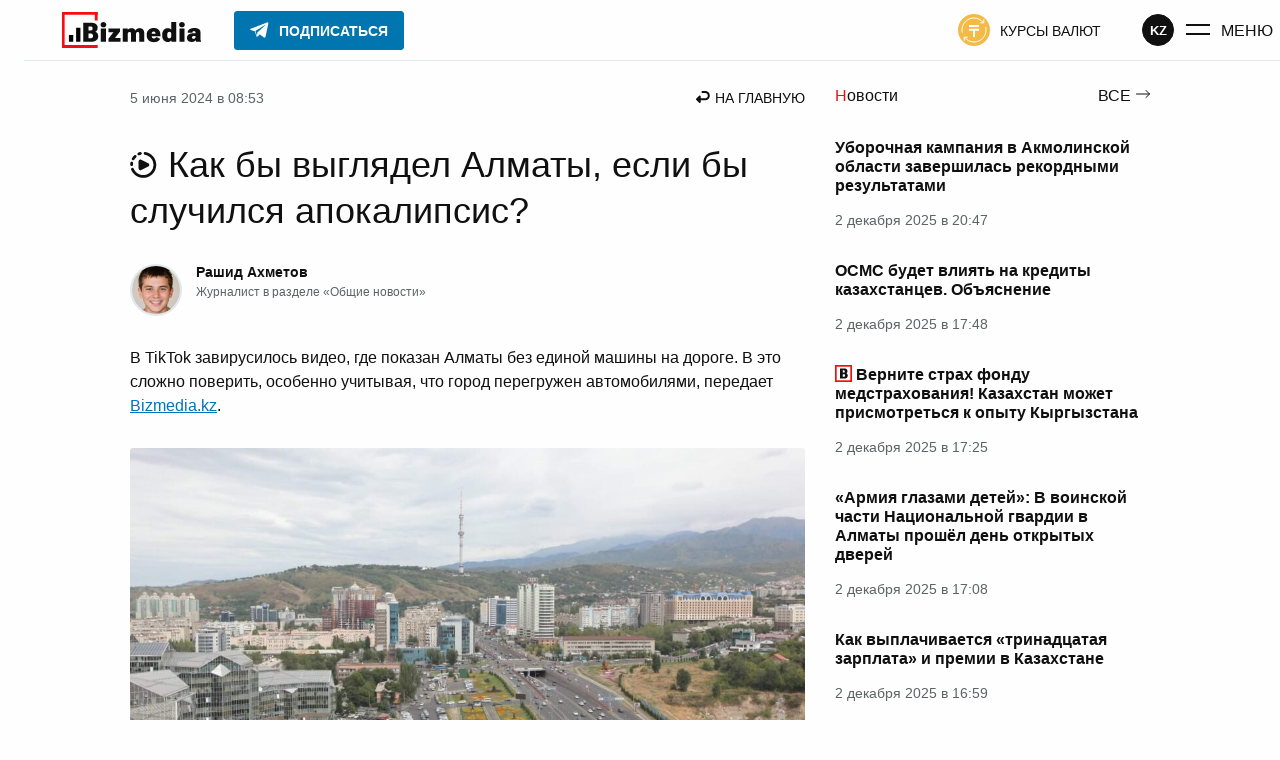

--- FILE ---
content_type: text/html; charset=UTF-8
request_url: https://bizmedia.kz/2024-06-05-kak-by-vyglyadel-almaty-esli-by-sluchilsya-apokalipsis/
body_size: 52264
content:
<!DOCTYPE html>
<html lang="ru">
    <head>
        <meta charset="UTF-8">
        <link rel="dns-prefetch" href="https://s.bizmedia.kz/">
        <link rel="preconnect" href="https://s.bizmedia.kz/" crossorigin>
        <link rel="preload" href="https://bizmedia.kz/app/themes/izwp/assets/fonts/roboto-400.woff2" as="font" type="font/woff2" crossorigin>
        <link rel="preload" href="https://bizmedia.kz/app/themes/izwp/assets/fonts/roboto-700.woff2" as="font" type="font/woff2" crossorigin>
        <meta name="viewport" content="width=device-width, user-scalable=1, initial-scale=1, maximum-scale=5">
        <link rel="apple-touch-icon" sizes="180x180" href="https://bizmedia.kz/app/themes/izwp/assets/img/favicon/apple-touch-icon.png">
        <link rel="icon" type="image/png" sizes="32x32" href="https://bizmedia.kz/app/themes/izwp/assets/img/favicon/favicon-32x32.png">
        <link rel="icon" type="image/png" sizes="16x16" href="https://bizmedia.kz/app/themes/izwp/assets/img/favicon/favicon-16x16.png">
        <link rel="manifest" href="https://bizmedia.kz/app/themes/izwp/assets/img/favicon/site.webmanifest">
        <meta name="msapplication-TileColor" content="#fefefe">
        <meta name="theme-color" content="#fefefe">
        <title>Как бы выглядел Алматы, если бы случился апокалипсис?</title>
        <script>
    // Отложенная загрузка JS
    let isDeferredScriptsInitialized = false
    window.deferredScripts = window.deferredScripts || []

    window.addDeferredScript = (callback) => {
        // Если инициализация уже прошла, то просто выполняем
        if (isDeferredScriptsInitialized) {
            callback()
            return
        }

        window.deferredScripts = window.deferredScripts || []
        window.deferredScripts.push(callback)
    }

    window.initDeferredScript = () => {
        if (isDeferredScriptsInitialized === false) {
            isDeferredScriptsInitialized = true
            window.deferredScripts.forEach(callback => callback())

            setTimeout(() => {
                window.removeEventListener('scroll', window.initDeferredScript, false)
                window.removeEventListener('pointermove', window.initDeferredScript, false)
                //window.removeEventListener('wheel', window.initDeferredScript, false)
                //window.removeEventListener('click', window.initDeferredScript, false)
                //window.removeEventListener('mousemove', window.initDeferredScript, false)
                //window.removeEventListener('touchstart', window.initDeferredScript, false)
                //window.removeEventListener('touchmove', window.initDeferredScript, false)
                //window.removeEventListener('keydown', window.initDeferredScript, false)
            }, 100)
        }
    }

    window.addEventListener('touchstart', () => {}); // Hack for iOS doubled tap issue
    window.addEventListener('scroll', window.initDeferredScript, { passive: true })
    window.addEventListener('pointermove', window.initDeferredScript, { passive: true })
    //window.addEventListener('wheel', window.initDeferredScript, { passive: true })
    //window.addEventListener('click', window.initDeferredScript, { passive: true })
    //window.addEventListener('mousemove', window.initDeferredScript, { passive: true })
    //window.addEventListener('touchstart', window.initDeferredScript, { passive: true })
    //window.addEventListener('touchmove', window.initDeferredScript, { passive: true })
    //window.addEventListener('keydown', window.initDeferredScript, { passive: true })

    //setTimeout(window.initDeferredScript, 7000)
</script>        <meta name="robots" content="index, follow, max-image-preview:large, max-snippet:-1, max-video-preview:-1">

	<meta name="description" content="В TikTok завирусилось видео, где показан Алматы без единой машины на дороге. В это сложно поверить, особенно учитывая, что город перегружен автомобилями">
	<link rel="canonical" href="https://bizmedia.kz/2024-06-05-kak-by-vyglyadel-almaty-esli-by-sluchilsya-apokalipsis/">
	<meta property="og:locale" content="ru_RU">
	<meta property="og:type" content="article">
	<meta property="og:title" content="Как бы выглядел Алматы, если бы случился апокалипсис?">
	<meta property="og:description" content="В TikTok завирусилось видео, где показан Алматы без единой машины на дороге. В это сложно поверить, особенно учитывая, что город перегружен автомобилями">
	<meta property="og:url" content="https://bizmedia.kz/2024-06-05-kak-by-vyglyadel-almaty-esli-by-sluchilsya-apokalipsis/">
	<meta property="og:site_name" content="Bizmedia.kz">
	<meta property="article:published_time" content="2024-06-05T03:53:50+00:00">
	<meta property="article:modified_time" content="2024-06-05T03:53:51+00:00">
	<meta property="og:image" content="https://bizmedia.kz/app/uploads/2024/03/vvod-2-mln-kv-metrov-zhilya-s-uchetom-novyh-trebovanij-zaplanirovan-v-almaty-v-etom-godu-bizmedia-kz.jpg">
	<meta property="og:image:width" content="1920">
	<meta property="og:image:height" content="1080">
	<meta property="og:image:type" content="image/jpeg">
	<meta name="author" content="Рашид Ахметов">
	<meta name="twitter:card" content="summary_large_image">



<style id="izwp-common-inline-css">*,*::before,*::after{box-sizing:border-box}html,body,div,span,object,iframe,figure,h1,h2,h3,h4,h5,h6,p,blockquote,pre,a,code,em,img,small,strike,strong,sub,sup,tt,b,u,i,ol,ul,li,fieldset,form,label,table,caption,tbody,tfoot,thead,tr,th,td,main,canvas,embed,footer,header,nav,section,video{margin:0;padding:0;border:0;font:inherit;font-size:100%;vertical-align:baseline;text-rendering:optimizelegibility;-webkit-font-smoothing:antialiased;text-size-adjust:none}footer,header,nav,section,main{display:block}body{line-height:1}ol,ul{list-style:none}blockquote,q{quotes:none}blockquote::before,blockquote::after,q::before,q::after{content:"";content:none}table{border-collapse:collapse;border-spacing:0}input{border-radius:0}.formatted-content .htoc__title,.editor-styles-wrapper .htoc__title,.body_article_bl .htoc__title,h1,.h1,:root :where(h1),h2,.h2,:root :where(h2),h3,.h3,:root :where(h3),h4,.h4,:root :where(h4),h5,.h5,:root :where(h5),h6,.h6,:root :where(h6),.wp-block-heading.is-style-brand,.section-title,.wp-block-heading.is-style{font-weight:700;color:#101010}h1,.h1,:root :where(h1){font-size:2.25rem}@media screen and (max-width: 992px){h1,.h1,:root :where(h1){font-size:1.75rem}}h2,.h2,:root :where(h2),.section-title_v1,.section-title-brand,.wp-block-heading.is-style_v1,.wp-block-heading.is-style-brand{font-size:1.75rem}@media screen and (max-width: 992px){h2,.h2,:root :where(h2),.section-title_v1,.section-title-brand,.wp-block-heading.is-style_v1,.wp-block-heading.is-style-brand{font-size:1.375rem}}.formatted-content .htoc__title,.editor-styles-wrapper .htoc__title,.body_article_bl .htoc__title,h3,.h3,:root :where(h3){font-size:1.5rem}@media screen and (max-width: 992px){.formatted-content .htoc__title,.editor-styles-wrapper .htoc__title,.body_article_bl .htoc__title,h3,.h3,:root :where(h3){font-size:1.25rem}}h4,.h4,:root :where(h4),.section-title_v2,.wp-block-heading.is-style_v2{font-size:1.25rem}@media screen and (max-width: 992px){h4,.h4,:root :where(h4),.section-title_v2,.wp-block-heading.is-style_v2{font-size:1.125rem}}h5,.h5,:root :where(h5){font-size:1.125rem}@media screen and (max-width: 992px){h5,.h5,:root :where(h5){font-size:1rem}}h6,.h6,:root :where(h6){font-size:1.125rem;color:#5e6365}@media screen and (max-width: 992px){h6,.h6,:root :where(h6){font-size:1rem}}blockquote:not(.instagram-media),.blockquote:not(.instagram-media){background-color:#f3fafe;padding:1.25rem;font-style:italic;display:flex;flex-direction:column;align-items:flex-start;line-height:1.5;position:relative}blockquote:not(.instagram-media)::before,.blockquote:not(.instagram-media)::before{position:absolute;content:url("data:image/svg+xml,%0A%3Csvg width='23' height='21' viewBox='0 0 23 21' fill='none' xmlns='http://www.w3.org/2000/svg'%3E%3Cpath d='M0.560913 21V17C0.560913 14 1.25077 10.8667 2.63048 7.6C4.04304 4.3 5.80053 1.76667 7.90295 0L11.6972 2C10.1203 4.23333 8.90488 6.6 8.05077 9.1C7.22952 11.5667 6.81889 14.15 6.81889 16.85V21H0.560913ZM11.6479 21V17C11.6479 14 12.3377 10.8667 13.7174 7.6C15.13 4.3 16.8875 1.76667 18.9899 0L22.7841 2C21.2073 4.23333 19.9918 6.6 19.1377 9.1C18.3165 11.5667 17.9059 14.15 17.9059 16.85V21H11.6479Z' fill='%230174BE'/%3E%3C/svg%3E%0A");top:-0.625rem;left:0.625rem}blockquote:not(.instagram-media) cite,.blockquote:not(.instagram-media) cite{font-style:normal;text-align:right;max-width:50%;align-self:flex-end;color:#5e6365;font-size:0.875rem;margin-top:1.875rem}@media screen and (max-width: 768px){blockquote:not(.instagram-media) cite,.blockquote:not(.instagram-media) cite{max-width:75%}}@media screen and (max-width: 480px){blockquote:not(.instagram-media) cite,.blockquote:not(.instagram-media) cite{max-width:100%}}blockquote:not(.instagram-media) p,.blockquote:not(.instagram-media) p{margin:0 0 1.875rem 0}table,.table{display:table;border-radius:3px;border:0.0625rem solid #5e6365;background-color:#fefefe;border-collapse:collapse}table td,.table td,table tr,.table tr{border:0.0625rem solid #5e6365}table td,.table td,table th,.table th{padding:0.9375rem}table tr:hover,.table tr:hover{background-color:#0174be;border-color:#0174be;color:#fefefe}table tr:hover td,.table tr:hover td{border-color:#0174be}table tr,.table tr,table th,.table th{min-width:6.25rem}table th,.table th,table tfoot td,.table tfoot td{border:0.0625rem solid #101010;background-color:#101010;text-align:left;color:#fefefe;font-weight:700}.formatted-content .wp-block-gallery .wp-block-image a,.formatted-content .wp-block-gallery .wp-block-image img,.editor-styles-wrapper .wp-block-gallery .wp-block-image a,.editor-styles-wrapper .wp-block-gallery .wp-block-image img,.body_article_bl .wp-block-gallery .wp-block-image a,.body_article_bl .wp-block-gallery .wp-block-image img{display:block;width:100%;height:auto;border-radius:3px}.formatted-content .wp-block-gallery .wp-block-image img,.editor-styles-wrapper .wp-block-gallery .wp-block-image img,.body_article_bl .wp-block-gallery .wp-block-image img{object-fit:cover;aspect-ratio:16/11}@font-face{font-family:Roboto;src:local("Roboto Regular"),url("/app/themes/izwp/assets/fonts/roboto-400.woff2") format("woff2"),url("/app/themes/izwp/assets/fonts/roboto-400.woff") format("woff");font-weight:400;font-style:normal;font-display:swap}@font-face{font-family:Roboto;src:local("Roboto Bold"),url("/app/themes/izwp/assets/fonts/roboto-700.woff2") format("woff2"),url("/app/themes/izwp/assets/fonts/roboto-700.woff") format("woff");font-weight:700;font-style:normal;font-display:swap}html,body,:root :where(body){font-family:roboto,sans-serif;font-size:16px;font-weight:400;line-height:1;color:#101010;background-color:#fefefe;width:100%}body,:root :where(body){padding:3.8125rem 0 0 0}@media screen and (max-width: 600px){body.admin-bar,:root :where(body).admin-bar{padding-top:0}}.container{position:relative;z-index:0;max-width:67.5rem;padding:0 1.875rem;width:100%;margin:1.875rem auto 6.25rem}@media screen and (max-width: 992px){.container{padding:0 0.9375rem}}*:focus-visible{outline:0.125rem solid #0174be;outline-offset:0.125rem}.header{position:fixed;z-index:100;top:0;width:100%;background-color:#fefefe;border-bottom:1px solid #e0e9ee}.header__bar{position:relative;z-index:100;max-width:90rem;width:100%;margin:auto;height:3.75rem;display:flex;align-items:center;justify-content:space-between;padding:0 1.875rem;background-color:#fefefe}@media screen and (max-width: 992px){.header__bar{padding:0 0.9375rem}}.header__bar .button_menu .button__icon{margin-right:0.625rem}@media screen and (max-width: 992px){.header__bar .button_menu .button__icon{margin:0}}@media screen and (max-width: 992px){.header__bar .button_menu .button__text{display:none}}.header__bar .button_color-currency-exchange .button__icon{margin-right:0.625rem}@media screen and (max-width: 992px){.header__bar .button_color-currency-exchange .button__icon{margin:0}}@media screen and (max-width: 992px){.header__bar .button_color-currency-exchange .button__text{display:none}}.header__start{order:0}.header__primary{order:10;flex-grow:10}@media screen and (max-width: 992px){.header__primary{order:20;flex-grow:0}}.header__secondary{order:20}@media screen and (max-width: 992px){.header__secondary{order:10;flex-grow:10;flex-direction:row-reverse}}.header__primary,.header__secondary{display:flex;align-items:center;visibility:visible;opacity:1;transition:all .3s ease,outline 1ms;overflow-x:hidden;height:100%}@media screen and (max-width: 992px){.header__primary .button,.header__secondary .button{margin:0}.header__primary .button_color-currency-exchange,.header__secondary .button_color-currency-exchange{padding:0}}.header__bar-item{margin:0 1.5625rem}@media screen and (max-width: 992px){.header__bar-item{margin:0 0.4375rem}.header__bar-item.button{margin:0 0.4375rem}}.header__end{order:30;display:flex;gap:1rem;align-items:center}@media screen and (max-width: 992px){.header__end{margin-left:0.4375rem}}.header__end .button_menu{display:flex;padding:0;margin-left:0.625rem}.header__logo{display:block}.header__logo-img{display:block;width:9.6875rem;height:2.25rem}@media screen and (max-width: 992px){.header__logo-img{display:none}}.header__logo-img-mobile{display:none;width:2.25rem;height:2.25rem}@media screen and (max-width: 992px){.header__logo-img-mobile{display:block}}.header__nav-promo:hover{opacity:.8}.header__nav-promo img{width:4.75rem;height:auto;display:block}@media screen and (max-width: 992px){.header__nav-promo img{width:3.25rem}}.header__button-subscribe .button__icon{margin-right:0.625rem}.header__button-subscribe .button__text{overflow:hidden;transition:max-width .3s ease;max-width:200px}@media screen and (max-width: 992px){.header__button-subscribe{margin:0}}body.admin-bar .header{top:32px}@media screen and (max-width: 782px){body.admin-bar .header{top:46px}}@media screen and (max-width: 600px){body.admin-bar .header{top:0;position:relative}}body.main-menu-opened .header__secondary{visibility:hidden;opacity:0;width:0}@media screen and (max-width: 330px){body.main-menu-opened .header__secondary{visibility:visible;opacity:1;width:auto}}@media screen and (max-width: 992px){body:not(.main-menu-opened) .header__button-subscribe{padding:0.4375rem 0.375rem;background-color:#0175b0;border-color:#0175b0;border-radius:50%}body:not(.main-menu-opened) .header__button-subscribe .button__text{max-width:0}body:not(.main-menu-opened) .header__button-subscribe .button__icon{margin-right:0}body:not(.main-menu-opened) .header__button-subscribe .button__icon svg path{fill:#fefefe}}@media screen and (max-width: 330px){body.main-menu-opened .header__button-subscribe{padding:0.4375rem 0.375rem;background-color:#0175b0;border-color:#0175b0;border-radius:50%}body.main-menu-opened .header__button-subscribe .button__text{max-width:0}body.main-menu-opened .header__button-subscribe .button__icon{margin-right:0}body.main-menu-opened .header__button-subscribe .button__icon svg path{fill:#fefefe}}.main_no-sidebar{display:grid;grid-template-columns:100%;gap:1.875rem}.main_no-sidebar .main__headline h1{padding:1.25rem 0}.main_sidebar-page-nav{grid-template-rows:auto auto 1fr}.main_sidebar-page-nav .main__headline{grid-row:1}@media screen and (max-width: 992px){.main_sidebar-page-nav .main__headline{grid-row:2}}.main_sidebar-page-nav .main__headline h1{padding:1.25rem 0}@media screen and (max-width: 992px){.main_sidebar-page-nav .main__headline h1{padding:0}}.main_sidebar-page-nav .main__page-nav{grid-row:2;grid-column:2}@media screen and (max-width: 992px){.main_sidebar-page-nav .main__page-nav{grid-column:1;grid-row:1}}.main_sidebar-page-nav .main__sidebar{grid-column:2}.main_sidebar-page-nav .main__content{grid-row:2/span 2}@media screen and (max-width: 992px){.main_sidebar-page-nav .main__content{grid-column:1;grid-row:3}}.main_sidebar-right,.main_sidebar-page-nav{display:grid;grid-template-columns:calc(100% - 19.6875rem - 1.875rem) 19.6875rem;gap:1.875rem}@media screen and (max-width: 992px){.main_sidebar-right,.main_sidebar-page-nav{grid-template-columns:100%}.main_sidebar-right .main__sidebar,.main_sidebar-page-nav .main__sidebar{display:none}.main_sidebar-right .main__sidebar_mobile-after-text,.main_sidebar-page-nav .main__sidebar_mobile-after-text{grid-column:1;display:block}.main_sidebar-right .main__sidebar_mobile-before-text,.main_sidebar-page-nav .main__sidebar_mobile-before-text{grid-row:3;grid-column:1;display:block}}.main__recommendations,.main__breadcrumbs,.main__headline{grid-column:1/span 2}@media screen and (max-width: 992px){.main__recommendations,.main__breadcrumbs,.main__headline{grid-column:1}}.section{margin-bottom:4.375rem}@media screen and (max-width: 992px){.section{margin-bottom:3.125rem}}.footer{position:relative;width:100%;background-color:#fefefe;border-top:1px solid #e0e9ee}.footer__inner{position:relative;display:flex;gap:3.125rem;justify-content:space-between;z-index:0;max-width:67.5rem;padding:3.125rem 1.875rem;margin:auto;width:100%}@media screen and (max-width: 992px){.footer__inner{padding:3.125rem 0.9375rem}}@media screen and (max-width: 768px){.footer__inner{flex-direction:column;align-items:center}}.footer__copyright{max-width:18.75rem;line-height:1.5;color:#5e6365;font-size:0.875rem;margin-bottom:1.875rem}@media screen and (max-width: 768px){.footer__copyright{max-width:100%}}.footer__copyright_secondary{max-width:25rem;font-size:0.75rem}@media screen and (max-width: 768px){.footer__copyright_secondary{max-width:100%}}.footer__copyright a{color:#5e6365;text-decoration:underline}.footer__copyright a:hover{color:#f40f0f}.footer__copyright a:active{opacity:.7}.footer__social{margin-bottom:3.125rem}@media screen and (max-width: 768px){.footer__social{display:flex;justify-content:center}}.footer__nav-list{list-style:none;margin:0 0 0.9375rem 0;padding:0;font-size:0.875rem;display:flex;gap:0.9375rem;flex-wrap:wrap}@media screen and (max-width: 768px){.footer__nav-list{justify-content:center;margin-bottom:3.125rem;max-width:18.75rem}.footer__nav-list:last-child{margin-bottom:0}}.footer__nav-list li{list-style:none;padding:0}.footer__nav-list li:last-child{margin-bottom:0}.footer__nav-list li a{text-transform:uppercase;display:block;color:#101010;text-decoration:none}.footer__nav-list li a:hover{color:#f40f0f;text-decoration:underline}.footer__nav-list li a:active{opacity:.7}.section-title,.wp-block-heading.is-style{position:relative;line-height:1.3}.section-title_v1::before,.section-title-brand::before,.wp-block-heading.is-style_v1::before,.wp-block-heading.is-style-brand::before{content:"";position:absolute;width:2.75rem;height:2.75rem;top:-0.375rem;left:-0.75rem;background-image:url("data:image/svg+xml,%3Csvg width='40' height='43' viewBox='0 0 40 43' fill='none' xmlns='http://www.w3.org/2000/svg'%3E%3Cpath d='M38 9.13415C38 7.46951 38 2 38 2H2V41H38' stroke='%23F40F0F' stroke-width='3' stroke-linecap='square'/%3E%3C/svg%3E%0A");background-repeat:no-repeat;background-size:contain}@media screen and (max-width: 992px){.section-title_v1::before,.section-title-brand::before,.wp-block-heading.is-style_v1::before,.wp-block-heading.is-style-brand::before{width:2rem;height:2rem;top:-0.1875rem;left:-0.5rem}}.section-title_v2::first-letter,.wp-block-heading.is-style_v2::first-letter{color:#f40f0f}.wp-block-heading.is-style-brand{position:relative}.featured{display:flex;justify-content:center;position:relative;background-color:#e0e9ee;border-radius:3px}.featured_sticky{position:sticky;top:4.6875rem}.featured_margin-bottom{margin-bottom:1.875rem}.featured img{max-width:100%}.featured-container{margin:0;display:flex;justify-content:center}body.admin-bar .featured_sticky{top:6.6875rem}@media screen and (max-width: 782px){body.admin-bar .featured_sticky{top:7.5625rem}}h1,.h1,:root :where(h1),h2,.h2,:root :where(h2),h3,.h3,:root :where(h3),h4,.h4,:root :where(h4),h5,.h5,:root :where(h5),h6,.h6,:root :where(h6){line-height:130%}p{line-height:150%}strong,b{font-weight:700}em,i{font-style:italic}.main-menu{position:absolute;top:0;left:0;width:100%;height:0;overflow:auto;z-index:50;visibility:hidden}.main-menu .container{margin-bottom:3.125rem}.main-menu__wrapper{margin-top:-100%;padding-top:3.75rem;background-color:#fefefe;border-bottom:0.0625rem solid #e0e9ee;transition:margin-top .3s ease}.main-menu__open-btn{display:block}.main-menu__close-btn{display:none}.main-menu__btn-icon{display:flex;align-items:center;justify-content:center;width:1.625rem;height:1.625rem}.main-menu__search{margin-bottom:3.125rem}.main-menu__nav{display:grid;grid-template-columns:repeat(2, 1fr);grid-template-rows:repeat(2, 1fr);max-width:46.875rem;gap:1.25rem 1.875rem;margin-bottom:6.25rem}@media screen and (max-width: 992px){.main-menu__nav{margin-bottom:3.125rem}}@media screen and (max-width: 576px){.main-menu__nav{row-gap:3.125rem;grid-template-rows:auto}}.main-menu__nav-primary{grid-column:1;grid-row:1/span 2}@media screen and (max-width: 576px){.main-menu__nav-primary{grid-column:1;grid-row:1}}.main-menu__nav-secondary{grid-column:2;grid-row:1}@media screen and (max-width: 576px){.main-menu__nav-secondary{grid-column:2;grid-row:1}}.main-menu__nav-thirdly{grid-column:2;grid-row:2}@media screen and (max-width: 576px){.main-menu__nav-thirdly{grid-column:1/span 2;grid-row:2}}.main-menu__nav-list{list-style:none;margin:0;padding:0}@media screen and (max-width: 992px){.main-menu__nav-list{font-size:0.875rem}}.main-menu__nav-list li{list-style:none;padding:0;margin-bottom:1.25rem}.main-menu__nav-list li:last-child{margin-bottom:0}.main-menu__nav-list li a:not(.button){text-transform:uppercase;display:block;color:#101010;text-decoration:none}.main-menu__nav-list li a:not(.button):hover{color:#f40f0f;text-decoration:underline}.main-menu__nav-list li a:not(.button):active{opacity:.7}.main-menu__nav-list li .button_color-currency-exchange{display:flex;padding:0;margin:0}.main-menu__nav-list li .button_color-currency-exchange .button__icon{margin-right:0.625rem}.main-menu__nav-list li .button__text{font-size:1rem}@media screen and (max-width: 992px){.main-menu__nav-list li .button__text{font-size:0.875rem}}.main-menu-opened .main-menu{visibility:visible;height:100vh}.main-menu-opened .main-menu__wrapper{margin-top:0}.main-menu-opened .main-menu__open-btn{display:none}.main-menu-opened .main-menu__close-btn{display:block}body.admin-bar.main-menu-opened .main-menu{height:calc(100vh - 32px)}@media screen and (max-width: 782px){body.admin-bar.main-menu-opened .main-menu{height:calc(100vh - 46px)}}@media screen and (max-width: 600px){body.admin-bar.main-menu-opened .main-menu{height:calc(100vh - 46px)}}.form input{display:block;border:1px solid #b2babf;border-radius:3px;font-size:1rem;padding:0.75rem 0.9375rem;width:100%;color:#101010}.form input:focus{border-color:#0174be}.form select{width:100%;font:inherit;letter-spacing:inherit;word-spacing:inherit;appearance:none;cursor:pointer}.form select:not([multiple]){padding:0.625rem 0.9375rem;background-repeat:no-repeat;background-position:calc(100% - 0.9375rem) 0.9375rem;background-image:url("data:image/svg+xml,%0A%3Csvg width='10' height='7' viewBox='0 0 10 7' fill='none' xmlns='http://www.w3.org/2000/svg'%3E%3Cpath d='M4.60344 6.17554L-0.000155449 9.87053e-05L9.20703 9.87053e-05L4.60344 6.17554Z' fill='%23B2BABF'/%3E%3C/svg%3E%0A");background-color:#fefefe;border:0.0625rem solid #b2babf;border-radius:3px}.form select::-ms-expand{display:none}.form__select-label{display:block;margin-bottom:0.625rem;font-size:1rem;font-weight:700}.search-form{position:relative}.search-form__submit{position:absolute;right:0;top:0;height:100%;padding:0 0.9375rem}.search-form.form input.search-form__input{padding-right:3.125rem}.button{display:inline-flex;text-decoration:none;align-items:center;font-size:0.875rem;text-transform:uppercase;color:#101010;cursor:pointer;border:0.0625rem solid rgba(0,0,0,0);border-radius:0.1875rem;background-color:rgba(0,0,0,0);padding:0.4375rem 0.9375rem;transition:all .3s ease,outline 1ms,outline-offset 1ms}.button svg path,.button svg circle,.button svg rect{transition:all .3s ease,outline 1ms,outline-offset 1ms}.button:disabled,.button.disabled{cursor:not-allowed;opacity:.5}.button:active .button__text,.button:active .button__icon{opacity:.5}.button__icon{display:flex;align-items:center}.button__text{padding-top:0.125rem;display:block}.button_outline{border-color:#101010;font-weight:700}.button_outline:hover{background-color:#0174be;border-color:#0174be;color:#fefefe}.button_outline:hover svg path,.button_outline:hover svg circle,.button_outline:hover svg rect{fill:#fefefe}.button_outline-2{border-color:#0174be;color:#0174be;font-weight:700}.button_outline-2:hover{background-color:#0174be;border-color:#0174be;color:#fefefe}.button_outline-2:hover svg path,.button_outline-2:hover svg circle,.button_outline-2:hover svg rect{fill:#fefefe}.button_icon-left .button__icon{margin-right:0.625rem}.button_icon-right .button__icon{margin-left:0.625rem}.button_size-sm{font-weight:700;font-size:0.75rem}.button_size-lg{font-weight:700;font-size:1.125rem;padding:0.9375rem 1.875rem}.button_font-normal{font-weight:400}.button_font-normal.button__text{font-weight:400}.button_font-bold{font-weight:700}.button_font-bold.button__text{font-weight:700}.button_color-color-0{background-color:#fefefe;border-color:#fefefe;color:#101010}.button_color-color-0 svg path,.button_color-color-0 svg circle,.button_color-color-0 svg rect{fill:#101010}.button_color-color-0:hover{background-color:#fefefe;border-color:#fefefe;color:#101010;opacity:.7}.button_color-color-0:hover svg path,.button_color-color-0:hover svg circle,.button_color-color-0:hover svg rect{fill:#101010}.button_color-color-1{background-color:#101010;border-color:#101010;color:#fefefe}.button_color-color-1 svg path,.button_color-color-1 svg circle,.button_color-color-1 svg rect{fill:#fefefe}.button_color-color-1:hover{background-color:#0174be;border-color:#0174be;color:#fefefe}.button_color-color-1:hover svg path,.button_color-color-1:hover svg circle,.button_color-color-1:hover svg rect{fill:#fefefe}.button_color-brand-tg{background-color:#0175b0;border-color:#0175b0;color:#fefefe}.button_color-brand-tg svg path,.button_color-brand-tg svg circle,.button_color-brand-tg svg rect{fill:#fefefe}.button_color-brand-tg:hover{background-color:#179cde;border-color:#179cde;color:#fefefe}.button_color-brand-tg:hover svg path,.button_color-brand-tg:hover svg circle,.button_color-brand-tg:hover svg rect{fill:#fefefe}.button_color-currency-exchange svg circle{fill:#f3ba46}.button_color-currency-exchange:hover{color:#40a61c}.button_color-currency-exchange:hover svg circle{fill:#40a61c}.button_color-currency-exchange:active{color:#f3ba46}.button_color-currency-exchange:active svg circle{fill:#f3ba46}.button_menu .button__text{font-size:1rem}.social{display:flex;list-style:none;gap:1.25rem}.social__item{list-style:none;padding:0}.social__link{display:flex;align-items:center;justify-content:center;background-color:#101010;border-radius:50%;width:2.75rem;height:2.75rem;padding:0.625rem;cursor:pointer}.social__link:active{opacity:.7}.social__link::after{display:block;content:"";background-position:center;background-repeat:no-repeat;background-size:contain;width:100%;height:100%}.social__link_facebook::after{background-image:url("data:image/svg+xml,%0A%3Csvg width='26' height='26' viewBox='0 0 26 26' fill='none' xmlns='http://www.w3.org/2000/svg'%3E%3Cpath fill-rule='evenodd' clip-rule='evenodd' d='M15.3677 26V14.3H18.9198L19.5 9.1H15.3677V6.56729C15.3677 5.22828 15.4019 3.9 17.273 3.9H19.1681V0.182178C19.1681 0.126278 17.5402 0 15.8934 0C12.454 0 10.3004 2.15435 10.3004 6.11025V9.1H6.5V14.3H10.3004V26H15.3677Z' fill='white'/%3E%3C/svg%3E")}.social__link_facebook:hover,.social__link_facebook.active{background-color:#4267b2}.social__link_x::after,.social__link_twitter::after{background-image:url("data:image/svg+xml,%0A%3Csvg width='24' height='22' viewBox='0 0 24 22' fill='none' xmlns='http://www.w3.org/2000/svg'%3E%3Cg clip-path='url(%23clip0_222_2579)'%3E%3Cpath d='M18.9014 0H22.5813L14.5415 9.31912L24 22H16.5938L10.7935 14.3089L4.15636 22H0.473859L9.07331 12.0323L0 0H7.5937L12.837 7.02975L18.9014 0ZM17.6097 19.7661H19.649L6.48577 2.11667H4.29764L17.6097 19.7661Z' fill='white'/%3E%3C/g%3E%3Cdefs%3E%3CclipPath id='clip0_222_2579'%3E%3Crect width='24' height='22' fill='white'/%3E%3C/clipPath%3E%3C/defs%3E%3C/svg%3E")}.social__link_x:hover,.social__link_x.active,.social__link_twitter:hover,.social__link_twitter.active{background-color:#1da1f2}.social__link_telegram{padding:0.375rem}.social__link_telegram::after{background-image:url("data:image/svg+xml,%0A%3Csvg width='34' height='34' viewBox='0 0 34 34' fill='none' xmlns='http://www.w3.org/2000/svg'%3E%3Cg clip-path='url(%23clip0_222_2567)'%3E%3Cpath d='M27.1999 6.23339L4.10819 15.1584C2.54986 15.7251 2.54986 16.7167 3.82486 17.0001L9.63319 18.8417L11.8999 25.6417C12.1832 26.3501 12.0415 26.6334 12.7499 26.6334C13.3165 26.6334 13.5999 26.3501 13.8832 26.0667C14.0249 25.9251 15.2999 24.6501 16.7165 23.2334L22.6665 27.6251C23.7999 28.1917 24.5082 27.9084 24.7915 26.6334L28.7582 8.07506C29.1832 6.51672 28.1915 5.66672 27.1999 6.23339ZM24.2249 10.4834L13.1749 20.5417L12.7499 25.2167L10.4832 18.4167L23.5165 10.2001C24.0832 9.77506 24.6499 10.0584 24.2249 10.4834Z' fill='white'/%3E%3C/g%3E%3Cdefs%3E%3CclipPath id='clip0_222_2567'%3E%3Crect width='34' height='34' fill='white'/%3E%3C/clipPath%3E%3C/defs%3E%3C/svg%3E%0A")}.social__link_telegram:hover,.social__link_telegram.active{background-color:#0175b0}.social__link_instagram::after{background-image:url("data:image/svg+xml,%0A%3Csvg width='26' height='26' viewBox='0 0 26 26' fill='none' xmlns='http://www.w3.org/2000/svg'%3E%3Cg clip-path='url(%23clip0_222_2572)'%3E%3Cpath fill-rule='evenodd' clip-rule='evenodd' d='M7.63055 0.159548C5.5143 0.255033 3.68006 0.772429 2.19894 2.24729C0.712653 3.7299 0.201684 5.57142 0.105961 7.66565C0.0464573 8.97278 -0.301488 18.8478 0.707481 21.4375C1.38789 23.1846 2.72797 24.528 4.49108 25.2106C5.31378 25.5306 6.25292 25.7472 7.63055 25.8104C19.1496 26.3317 23.4196 26.0479 25.2202 21.4375C25.5397 20.6169 25.7596 19.6785 25.8204 18.3043C26.3469 6.75572 25.7351 4.25249 23.7275 2.24729C22.1351 0.658874 20.2621 -0.422397 7.63055 0.159548ZM7.7366 23.4878C6.47539 23.431 5.79111 23.2209 5.33449 23.0441C4.18581 22.5977 3.32302 21.7384 2.87933 20.5965C2.11096 18.6287 2.3658 9.28268 2.43436 7.77039C2.50163 6.28906 2.80172 4.93524 3.84691 3.89007C5.14046 2.59971 6.81171 1.96732 18.1911 2.48089C19.6761 2.54798 21.033 2.84747 22.0808 3.89007C23.3743 5.18041 24.0159 6.86452 23.4933 18.2002C23.4364 19.4583 23.2256 20.141 23.0484 20.5965C21.8777 23.5965 19.1845 24.013 7.7366 23.4878ZM18.3166 6.09651C18.3166 6.95073 19.0112 7.64534 19.8688 7.64534C20.7265 7.64534 21.4224 6.95073 21.4224 6.09651C21.4224 5.24231 20.7265 4.54832 19.8688 4.54832C19.0112 4.54832 18.3166 5.24231 18.3166 6.09651ZM6.32147 12.9844C6.32147 16.6438 9.29535 19.6107 12.9639 19.6107C16.6324 19.6107 19.6062 16.6438 19.6062 12.9844C19.6062 9.32493 16.6324 6.35994 12.9639 6.35994C9.29535 6.35994 6.32147 9.32493 6.32147 12.9844ZM8.65244 12.9844C8.65244 10.6101 10.5824 8.68382 12.9639 8.68382C15.3453 8.68382 17.2753 10.6101 17.2753 12.9844C17.2753 15.3599 15.3453 17.2868 12.9639 17.2868C10.5824 17.2868 8.65244 15.3599 8.65244 12.9844Z' fill='white'/%3E%3C/g%3E%3Cdefs%3E%3CclipPath id='clip0_222_2572'%3E%3Crect width='26' height='26' fill='white'/%3E%3C/clipPath%3E%3C/defs%3E%3C/svg%3E%0A")}.social__link_instagram:hover,.social__link_instagram.active{background:linear-gradient(129deg, #405DE6 8.57%, #9436A0 40.14%, #FD1D1D 69.31%, #FCAF45 98.96%)}.social__link_vk{padding:0.4375rem}.social__link_vk::after{background-image:url("data:image/svg+xml,%0A%3Csvg width='29' height='17' viewBox='0 0 29 17' fill='none' xmlns='http://www.w3.org/2000/svg'%3E%3Cpath d='M17.1394 7.7676C16.6292 7.57731 16.6292 6.85058 16.5976 6.34449C16.47 4.54183 17.1078 1.78975 16.3425 0.619693C15.8006 -0.0766764 13.1853 -0.0129102 11.5914 0.0822333C11.1445 0.146 10.6026 0.240132 10.22 0.430419C9.8373 0.620706 9.45465 0.9365 9.45465 1.22092C9.45465 1.63186 10.4118 1.5691 10.7618 2.10656C11.1445 2.67641 11.1445 3.90923 11.1445 4.92139C11.1445 6.09145 10.9526 7.64209 10.4751 7.70484C9.74138 7.73622 9.32709 7.00847 8.94444 6.47102C8.17912 5.42747 7.41381 4.12988 6.83931 2.86467C6.55257 2.20069 6.39237 1.47295 5.97808 1.18853C5.34032 0.745201 4.19234 0.713825 3.07601 0.745202C2.05559 0.776579 0.588224 0.650058 0.301486 1.25128C0.0780146 1.91526 0.556591 2.54787 0.811696 3.08634C2.11885 5.90117 3.52193 8.36882 5.2444 10.7089C6.83931 12.8912 8.33729 14.6311 11.271 15.5481C12.1006 15.8011 15.7353 16.5289 16.469 15.5481C16.7241 15.1685 16.6608 14.3143 16.7884 13.6817C16.916 13.0491 17.0751 12.4165 17.6813 12.3851C18.1915 12.3537 18.4782 12.796 18.7976 13.1128C19.1486 13.461 19.4354 13.7454 19.6905 14.0622C20.2966 14.6635 20.9344 15.4854 21.6997 15.8022C22.7517 16.2455 24.3783 16.119 25.9089 16.0552C27.1528 16.0238 28.0457 15.7708 28.1416 15.043C28.2059 14.4732 27.5671 13.6513 27.1844 13.1766C26.2273 12.0065 25.7814 11.6584 24.6966 10.5824C24.2181 10.1077 23.6119 9.60164 23.6119 9.0328C23.5803 8.68462 23.867 8.36882 24.1222 8.02064C25.2385 6.37587 26.3548 5.20581 27.3752 3.49728C27.662 2.99119 28.3324 1.82113 28.0773 1.25128C27.7906 0.618681 26.1956 0.807955 25.2069 0.807955C23.9313 0.807955 22.2732 0.712812 21.9538 0.965853C21.3476 1.37679 21.0925 2.04178 20.8058 2.67439C20.168 4.12988 19.3068 5.61574 18.4139 6.72305C18.0945 7.10261 17.4894 7.89311 17.1384 7.76659L17.1394 7.7676Z' fill='white'/%3E%3C/svg%3E")}.social__link_vk:hover,.social__link_vk.active{background-color:#07f}.social__link_whatsapp::after{background-image:url("data:image/svg+xml,%0A%3Csvg width='29' height='30' viewBox='0 0 29 30' fill='none' xmlns='http://www.w3.org/2000/svg'%3E%3Cpath d='M6.94429 9.46303C7.08736 8.33154 8.55787 6.79371 9.7249 6.96435L9.72304 6.96249C10.8588 7.17831 11.7578 9.1331 12.2648 10.0121C12.624 10.6498 12.3908 11.296 12.0557 11.5686C11.6037 11.9329 10.8969 12.4356 11.0452 12.9403C11.3089 13.8375 14.439 16.9676 15.9785 17.8574C16.5611 18.1942 16.9837 17.3059 17.3445 16.8507C17.6067 16.5007 18.2534 16.2915 18.8897 16.637C19.84 17.1904 20.7352 17.8336 21.563 18.5576C21.9764 18.9032 22.0735 19.4139 21.787 19.9537C21.2824 20.9043 19.8231 22.158 18.7637 21.9032C16.9135 21.4583 9.43082 18.5576 7.02734 10.154C6.89217 9.75645 6.9262 9.60615 6.94429 9.46303Z' fill='white'/%3E%3Cpath fill-rule='evenodd' clip-rule='evenodd' d='M14.4389 28.2356C12.9069 28.2356 12.0592 28.0712 10.6828 27.6096L8.04652 28.9278C6.38156 29.7602 4.4226 28.5495 4.4226 26.688V23.8535C1.72641 21.3394 0.666504 18.4406 0.666504 14.4633C0.666504 6.85702 6.8326 0.690918 14.4389 0.690918C22.0451 0.690918 28.2112 6.85702 28.2112 14.4633C28.2112 22.0695 22.0451 28.2356 14.4389 28.2356ZM6.92667 22.7646L6.13031 22.022C4.03556 20.0689 3.17057 17.8852 3.17057 14.4633C3.17057 8.23997 8.21556 3.19498 14.4389 3.19498C20.6622 3.19498 25.7072 8.23997 25.7072 14.4633C25.7072 20.6866 20.6622 25.7316 14.4389 25.7316C13.2047 25.7316 12.6259 25.6201 11.479 25.2355L10.493 24.9049L6.92667 26.688V22.7646Z' fill='white'/%3E%3C/svg%3E%0A")}.social__link_whatsapp:hover,.social__link_whatsapp.active{background-color:#25d366}.social__link_linkedin::after{background-image:url("data:image/svg+xml,%0A%3Csvg width='26' height='26' viewBox='0 0 26 26' fill='none' xmlns='http://www.w3.org/2000/svg'%3E%3Cpath fill-rule='evenodd' clip-rule='evenodd' d='M23 20H19V13.001C19 11.081 18.153 10.0098 16.634 10.0098C14.981 10.0098 14 11.126 14 13.001V20H10V7H14V8.46191C14 8.46191 15.255 6.25977 18.083 6.25977C20.912 6.25977 23 7.98611 23 11.5581V20ZM5.442 4.9209C4.093 4.9209 3 3.81896 3 2.45996C3 1.10196 4.093 0 5.442 0C6.79 0 7.883 1.10196 7.883 2.45996C7.884 3.81896 6.79 4.9209 5.442 4.9209ZM3 20H8V7H3V20Z' fill='white'/%3E%3C/svg%3E%0A")}.social__link_linkedin:hover,.social__link_linkedin.active{background-color:#0a66c2}.social__link_link::after,.social__link_site::after{background-image:url("data:image/svg+xml,%0A%3Csvg width='26' height='26' viewBox='0 0 26 26' fill='none' xmlns='http://www.w3.org/2000/svg'%3E%3Cpath d='M12.3405 10.16L15.0942 7.37114C15.3354 7.12983 15.6108 6.82021 15.8861 6.47533C16.1615 6.1657 16.471 5.89023 16.7816 5.64893C17.3665 5.13215 18.0549 4.68479 18.9163 4.68479C19.6741 4.68479 20.3273 5.02968 20.8097 5.47703C21.2922 5.92439 21.5675 6.5789 21.5675 7.33699C21.5675 7.64661 21.5334 7.99149 21.4298 8.2328C21.1886 8.71542 20.9826 9.0592 20.7756 9.33467C20.672 9.4724 20.5685 9.61014 20.5685 9.74787C20.5685 9.85145 20.5685 9.95502 20.6379 9.98918C21.0168 10.9192 21.2922 11.7114 21.464 12.6755C21.5675 13.0546 21.7735 13.2265 22.1183 13.2265C22.2559 13.2265 22.3936 13.1923 22.5313 13.0887C22.8067 12.9168 23.0479 12.6414 23.2891 12.3659C23.4268 12.2282 23.5304 12.0904 23.5986 12.021C24.8378 10.8156 25.5604 9.09446 25.5604 7.33809C25.5604 5.47814 24.8026 3.82534 23.5986 2.62099C22.3936 1.44971 20.7073 0.658569 18.9174 0.658569C17.1275 0.658569 15.4059 1.38139 14.202 2.65625L9.48656 7.33919C8.2474 8.61295 7.55898 10.2657 7.55898 12.0221C7.55898 12.5389 7.76606 13.6066 8.10972 14.6049C8.45448 15.569 8.90168 16.4296 9.48656 16.4296C9.79608 16.4296 10.4503 15.9128 11.0011 15.3277C11.5518 14.7426 12.1026 14.0881 12.1026 13.8468C12.1026 13.6749 11.9649 13.4678 11.8272 13.1582C11.6554 12.8485 11.586 12.4695 11.586 12.0221C11.586 11.3335 11.8613 10.6448 12.3438 10.1622L12.3405 10.16ZM12.238 23.3824L16.9535 18.6994C18.1926 17.494 18.881 15.7376 18.881 13.9823C18.881 13.4656 18.674 12.4331 18.3303 11.4337C18.0208 10.4696 17.5383 9.57378 16.9535 9.57378C16.7122 9.57378 15.9897 10.1247 15.4731 10.7098C14.8882 11.2949 14.3375 11.9152 14.3375 12.1566C14.3375 12.3284 14.441 12.6039 14.6128 12.8794C14.7846 13.189 14.9223 13.5339 14.9223 13.9812C14.8882 14.6699 14.6128 15.3586 14.1304 15.9095L11.3425 18.6642C11.1013 18.9396 10.826 19.2151 10.5506 19.5247L9.69033 20.3853C9.10545 20.9362 8.38178 21.3153 7.52153 21.3153C6.0753 21.3153 4.90553 20.1792 4.90553 18.6983C4.90553 18.3535 4.97492 18.0438 5.07736 17.8025C5.28444 17.3199 5.49041 16.9761 5.73164 16.7007C5.83518 16.5629 5.86932 16.4252 5.86932 16.3216C5.86932 16.2522 5.83517 16.1839 5.79993 16.0461C5.38688 15.1162 5.14565 14.3239 4.97382 13.3598C4.90443 13.1879 4.87028 13.0502 4.76675 12.9807C4.66321 12.843 4.49138 12.8089 4.31955 12.8089C4.18186 12.8089 4.07832 12.843 3.94064 12.9466C3.66527 13.1185 3.3899 13.3939 3.14868 13.6694C3.04514 13.8071 2.90746 13.9107 2.83917 13.979C1.60001 15.2186 0.877441 16.9409 0.877441 18.6961C0.877441 20.5208 1.60001 22.2089 2.83917 23.4132C4.04418 24.6187 5.69639 25.3415 7.52043 25.3415C9.31032 25.3415 11.0319 24.6528 12.2358 23.3791L12.238 23.3824Z' fill='white'/%3E%3C/svg%3E%0A")}.social__link_link:hover,.social__link_link.active,.social__link_site:hover,.social__link_site.active{background-color:#0174be}.formatted-content>*,.editor-styles-wrapper>*,.body_article_bl>*{margin-bottom:1.875rem;overflow-wrap:break-word}.formatted-content a,.editor-styles-wrapper a,.body_article_bl a{text-decoration:underline;color:#0174be}.formatted-content a:hover,.editor-styles-wrapper a:hover,.body_article_bl a:hover{color:#f40f0f}.formatted-content a:active,.editor-styles-wrapper a:active,.body_article_bl a:active{text-decoration:none}.formatted-content sup,.formatted-content sub,.editor-styles-wrapper sup,.editor-styles-wrapper sub,.body_article_bl sup,.body_article_bl sub{font-size:.8em}.formatted-content sup a,.formatted-content sub a,.editor-styles-wrapper sup a,.editor-styles-wrapper sub a,.body_article_bl sup a,.body_article_bl sub a{text-decoration:none}.formatted-content sup,.editor-styles-wrapper sup,.body_article_bl sup{vertical-align:super}.formatted-content sub,.editor-styles-wrapper sub,.body_article_bl sub{vertical-align:sub}.formatted-content kbd,.editor-styles-wrapper kbd,.body_article_bl kbd{font-size:.9em}.formatted-content mark,.editor-styles-wrapper mark,.body_article_bl mark{padding:0.125rem 0.3125rem}.formatted-content img,.formatted-content video,.editor-styles-wrapper img,.editor-styles-wrapper video,.body_article_bl img,.body_article_bl video{display:block;max-width:100%;height:auto}.formatted-content audio,.editor-styles-wrapper audio,.body_article_bl audio{display:block;width:100%}.formatted-content iframe,.editor-styles-wrapper iframe,.body_article_bl iframe{display:block;max-width:100%;width:100%}.formatted-content figure figcaption,.formatted-content figure .wp-element-caption,.editor-styles-wrapper figure figcaption,.editor-styles-wrapper figure .wp-element-caption,.body_article_bl figure figcaption,.body_article_bl figure .wp-element-caption{display:block;margin-top:0.625rem;font-size:0.875rem;color:#5e6365;line-height:1.5}.formatted-content ul,.formatted-content ol,.editor-styles-wrapper ul,.editor-styles-wrapper ol,.body_article_bl ul,.body_article_bl ol{padding-left:1.25rem;line-height:1.5}.formatted-content ul li,.formatted-content ol li,.editor-styles-wrapper ul li,.editor-styles-wrapper ol li,.body_article_bl ul li,.body_article_bl ol li{margin-bottom:0.9375rem;padding-left:0.3125rem}.formatted-content ul li:last-child,.formatted-content ol li:last-child,.editor-styles-wrapper ul li:last-child,.editor-styles-wrapper ol li:last-child,.body_article_bl ul li:last-child,.body_article_bl ol li:last-child{margin-bottom:0}.formatted-content ul li::marker,.formatted-content ol li::marker,.editor-styles-wrapper ul li::marker,.editor-styles-wrapper ol li::marker,.body_article_bl ul li::marker,.body_article_bl ol li::marker{font-weight:bold}.formatted-content ul li ul,.formatted-content ul li ol,.formatted-content ol li ul,.formatted-content ol li ol,.editor-styles-wrapper ul li ul,.editor-styles-wrapper ul li ol,.editor-styles-wrapper ol li ul,.editor-styles-wrapper ol li ol,.body_article_bl ul li ul,.body_article_bl ul li ol,.body_article_bl ol li ul,.body_article_bl ol li ol{margin-top:0.9375rem}.formatted-content ul,.editor-styles-wrapper ul,.body_article_bl ul{list-style:disc}.formatted-content ul li::marker,.editor-styles-wrapper ul li::marker,.body_article_bl ul li::marker{font-size:1.125rem}.formatted-content ul ul,.editor-styles-wrapper ul ul,.body_article_bl ul ul{list-style:disc}.formatted-content ol,.editor-styles-wrapper ol,.body_article_bl ol{list-style:decimal}.formatted-content ol ol,.editor-styles-wrapper ol ol,.body_article_bl ol ol{list-style:decimal}.formatted-content pre,.editor-styles-wrapper pre,.body_article_bl pre{display:block;white-space:pre-wrap;overflow-x:auto;width:100%}.formatted-content code,.editor-styles-wrapper code,.body_article_bl code{display:inline-block;white-space:normal;word-wrap:break-word;overflow-wrap:anywhere;max-width:none;width:auto;padding:0.125rem 0.3125rem;vertical-align:bottom;font-family:monospace;line-height:1.5;font-size:.9em;border-radius:3px;background-color:#101010;color:#fefefe}.formatted-content code[data-rich-text-format-boundary],.editor-styles-wrapper code[data-rich-text-format-boundary],.body_article_bl code[data-rich-text-format-boundary]{background-color:#101010 !important}.formatted-content .wp-block-code code,.editor-styles-wrapper .wp-block-code code,.body_article_bl .wp-block-code code{display:block;white-space:pre-wrap;word-wrap:normal;overflow-x:auto;width:100%;font-size:0.875rem;line-height:1.3;padding:0.9375rem}.formatted-content .wp-block-embed.wp-embed-aspect-16-9,.editor-styles-wrapper .wp-block-embed.wp-embed-aspect-16-9,.body_article_bl .wp-block-embed.wp-embed-aspect-16-9{aspect-ratio:16/9}.formatted-content .wp-block-embed.wp-embed-aspect-16-9 .wp-block-embed__wrapper,.editor-styles-wrapper .wp-block-embed.wp-embed-aspect-16-9 .wp-block-embed__wrapper,.body_article_bl .wp-block-embed.wp-embed-aspect-16-9 .wp-block-embed__wrapper{width:100%;height:100%}.formatted-content .wp-block-embed.wp-embed-aspect-16-9 iframe,.editor-styles-wrapper .wp-block-embed.wp-embed-aspect-16-9 iframe,.body_article_bl .wp-block-embed.wp-embed-aspect-16-9 iframe{width:100%;height:100%}.formatted-content .wp-block-embed.wp-block-embed-twitter,.editor-styles-wrapper .wp-block-embed.wp-block-embed-twitter,.body_article_bl .wp-block-embed.wp-block-embed-twitter{display:flex;justify-content:center}.formatted-content .wp-block-embed blockquote,.editor-styles-wrapper .wp-block-embed blockquote,.body_article_bl .wp-block-embed blockquote{background:rgba(0,0,0,0);padding:0}.formatted-content .wp-block-embed blockquote::before,.editor-styles-wrapper .wp-block-embed blockquote::before,.body_article_bl .wp-block-embed blockquote::before{content:none}.formatted-content .wp-block-verse,.editor-styles-wrapper .wp-block-verse,.body_article_bl .wp-block-verse{white-space:normal;overflow-wrap:break-word;overflow:hidden;line-height:1.5}.formatted-content .wp-block-table,.editor-styles-wrapper .wp-block-table,.body_article_bl .wp-block-table{overflow-x:auto;max-width:100%}.formatted-content .wp-block-table.is-style-stripes tr,.formatted-content .wp-block-table.is-style-stripes td,.editor-styles-wrapper .wp-block-table.is-style-stripes tr,.editor-styles-wrapper .wp-block-table.is-style-stripes td,.body_article_bl .wp-block-table.is-style-stripes tr,.body_article_bl .wp-block-table.is-style-stripes td{border-width:0}.formatted-content .wp-block-table.is-style-stripes tr:nth-child(even):not(:hover),.editor-styles-wrapper .wp-block-table.is-style-stripes tr:nth-child(even):not(:hover),.body_article_bl .wp-block-table.is-style-stripes tr:nth-child(even):not(:hover){background-color:#f3fafe}.formatted-content .wp-block-table.is-style-stripes tr:nth-child(odd):not(:hover),.editor-styles-wrapper .wp-block-table.is-style-stripes tr:nth-child(odd):not(:hover),.body_article_bl .wp-block-table.is-style-stripes tr:nth-child(odd):not(:hover){background-color:#fefefe}.formatted-content .wp-block-image a,.formatted-content .wp-block-image img,.editor-styles-wrapper .wp-block-image a,.editor-styles-wrapper .wp-block-image img,.body_article_bl .wp-block-image a,.body_article_bl .wp-block-image img{border-radius:3px}.formatted-content .wp-block-image figcaption,.editor-styles-wrapper .wp-block-image figcaption,.body_article_bl .wp-block-image figcaption{width:100%}.formatted-content .wp-block-image.alignfull a,.formatted-content .wp-block-image.alignfull img,.editor-styles-wrapper .wp-block-image.alignfull a,.editor-styles-wrapper .wp-block-image.alignfull img,.body_article_bl .wp-block-image.alignfull a,.body_article_bl .wp-block-image.alignfull img{width:100%}.formatted-content .wp-block-image.alignright,.formatted-content .wp-block-image.alignleft,.formatted-content .wp-block-image.aligncenter,.editor-styles-wrapper .wp-block-image.alignright,.editor-styles-wrapper .wp-block-image.alignleft,.editor-styles-wrapper .wp-block-image.aligncenter,.body_article_bl .wp-block-image.alignright,.body_article_bl .wp-block-image.alignleft,.body_article_bl .wp-block-image.aligncenter{float:none !important;display:flex;flex-direction:column}.formatted-content .wp-block-image.alignright,.editor-styles-wrapper .wp-block-image.alignright,.body_article_bl .wp-block-image.alignright{align-items:flex-end;margin-inline-start:0 !important;text-align:right}.formatted-content .wp-block-image.alignleft,.editor-styles-wrapper .wp-block-image.alignleft,.body_article_bl .wp-block-image.alignleft{align-items:flex-start;margin-inline-end:0 !important;text-align:left}.formatted-content .wp-block-image.aligncenter,.editor-styles-wrapper .wp-block-image.aligncenter,.body_article_bl .wp-block-image.aligncenter{align-items:center;text-align:center}.formatted-content .wp-block-gallery,.editor-styles-wrapper .wp-block-gallery,.body_article_bl .wp-block-gallery{display:grid;grid-template-columns:1fr 1fr;gap:0.9375rem}.formatted-content .wp-block-gallery.is-layout-flex,.editor-styles-wrapper .wp-block-gallery.is-layout-flex,.body_article_bl .wp-block-gallery.is-layout-flex{display:grid}.formatted-content .wp-block-gallery .wp-block-image,.editor-styles-wrapper .wp-block-gallery .wp-block-image,.body_article_bl .wp-block-gallery .wp-block-image{width:100% !important}.formatted-content .wp-block-footnotes,.editor-styles-wrapper .wp-block-footnotes,.body_article_bl .wp-block-footnotes{font-size:0.875rem}.formatted-content .has-background,.editor-styles-wrapper .has-background,.body_article_bl .has-background{padding:0.9375rem 1.875rem}.formatted-content .has-text-align-left,.editor-styles-wrapper .has-text-align-left,.body_article_bl .has-text-align-left{text-align:left}.formatted-content .has-text-align-center,.editor-styles-wrapper .has-text-align-center,.body_article_bl .has-text-align-center{text-align:center}.formatted-content .has-text-align-right,.editor-styles-wrapper .has-text-align-right,.body_article_bl .has-text-align-right{text-align:right}.formatted-content .htoc__title,.editor-styles-wrapper .htoc__title,.body_article_bl .htoc__title{display:block;margin-bottom:1.875rem}.formatted-content .htoc__toggle,.editor-styles-wrapper .htoc__toggle,.body_article_bl .htoc__toggle{display:none}.formatted-content .featured-container,.editor-styles-wrapper .featured-container,.body_article_bl .featured-container{margin:0}.subscribe-bar{display:none;position:fixed;bottom:-3.75rem;left:0;right:0;height:3.75rem;width:100%;background-color:rgba(255,255,255,.9);align-items:center;justify-content:space-between;gap:0.625rem;padding:0.9375rem;color:#101010;transition:bottom .2s ease;border-top:0.0625rem solid #e0e9ee}@media screen and (max-width: 576px){.subscribe-bar{display:flex}.subscribe-bar.active{bottom:0;transition:bottom .5s ease}}@media screen and (max-width: 330px){.subscribe-bar{font-size:0.875rem}}.subscribe-bar__text{font-weight:bold;line-height:1.2;flex-grow:10}.subscribe-bar__close-cta{display:flex;align-items:center;justify-content:center;width:1.875rem;height:1.875rem;cursor:pointer}.subscribe-bar__icons .social{gap:1rem}.subscribe-bar__icons .social__link{width:2.5rem;height:2.5rem}.lang-switcher__button{border-radius:50%;width:2rem;height:2rem;display:flex;align-items:center;justify-content:center;font-size:0.8125rem;font-weight:700;text-transform:uppercase}</style>
<style id="izwp-single-inline-css">.tag-list__item,.read-more__headline,.person-card__name{font-weight:700;color:#101010}.read-more__headline{font-size:1.25rem}@media screen and (max-width: 992px){.read-more__headline{font-size:1.125rem}}.tag-list__item,.source a,.partner__info a,.person-card__email a,.person-card__name a,.article-meta__back a,.breadcrumbs__list li a,.post-list__headline-link-all a,.sidebar__headline-link-all a,.post-grid__title a,.post-list__item-title a,.sidebar .post-list__item-title a,.featured-topics__item a,.post-grid__category a,.read-more__title a,.partner__name a,.read-also__link a{color:#101010;text-decoration:none}.tag-list__item:hover,.source a:hover,.partner__info a:hover,.person-card__email a:hover,.person-card__name a:hover,.article-meta__back a:hover,.breadcrumbs__list li a:hover,.post-list__headline-link-all a:hover,.sidebar__headline-link-all a:hover,.post-grid__title a:hover,.post-list__item-title a:hover,.featured-topics__item a:hover,.post-grid__category a:hover,.read-more__title a:hover,.partner__name a:hover,.read-also__link a:hover{text-decoration:underline}.tag-list__item:active,.source a:active,.partner__info a:active,.person-card__email a:active,.person-card__name a:active,.article-meta__back a:active,.breadcrumbs__list li a:active,.post-list__headline-link-all a:active,.sidebar__headline-link-all a:active,.post-grid__title a:active,.post-list__item-title a:active,.featured-topics__item a:active,.post-grid__category a:active,.read-more__title a:active,.partner__name a:active,.read-also__link a:active{opacity:.7}.post-grid__picture a,.post-grid__picture img,.read-more__picture a,.read-more__picture img,.partner__logo a,.partner__logo img{display:block;width:100%;height:auto;border-radius:3px}.post-grid__picture img,.read-more__picture img{object-fit:cover;aspect-ratio:16/11}.post-grid__date,.post-list__item-date{font-size:0.875rem;color:#5e6365}.featured-topics__item,.post-grid__category,.read-more__title,.partner__name,.read-also__link{font-weight:700;line-height:1.2;font-size:1rem;word-wrap:anywhere}.post-grid__title,.post-list__item-title,.sidebar .post-list__item-title{font-weight:700;line-height:1.2;font-size:1.125rem}.post-grid__title a:hover,.post-list__item-title a:hover{text-decoration:none}.post-grid__title a:hover .post-grid__link-text,.post-list__item-title a:hover .post-grid__link-text{text-decoration:underline}.subscribe__headline,.post-list__headline,.sidebar__headline{display:flex;align-items:center;justify-content:space-between;margin-bottom:1.875rem}.post-list__headline-link-all,.sidebar__headline-link-all{text-transform:uppercase}.glightbox-container{width:100%;height:100%;position:fixed;top:0;left:0;z-index:999999 !important;overflow:hidden;-ms-touch-action:none;touch-action:none;-webkit-text-size-adjust:100%;-moz-text-size-adjust:100%;-ms-text-size-adjust:100%;text-size-adjust:100%;-webkit-backface-visibility:hidden;backface-visibility:hidden;outline:none}.glightbox-container.inactive{display:none}.glightbox-container .gcontainer{position:relative;width:100%;height:100%;z-index:9999;overflow:hidden}.glightbox-container .gslider{-webkit-transition:-webkit-transform .4s ease;transition:-webkit-transform .4s ease;transition:transform .4s ease;transition:transform .4s ease,-webkit-transform .4s ease;height:100%;left:0;top:0;width:100%;position:relative;overflow:hidden;display:-webkit-box !important;display:-ms-flexbox !important;display:flex !important;-webkit-box-pack:center;-ms-flex-pack:center;justify-content:center;-webkit-box-align:center;-ms-flex-align:center;align-items:center;-webkit-transform:translate3d(0, 0, 0);transform:translate3d(0, 0, 0)}.glightbox-container .gslide{width:100%;position:absolute;-webkit-user-select:none;-moz-user-select:none;-ms-user-select:none;user-select:none;display:-webkit-box;display:-ms-flexbox;display:flex;-webkit-box-align:center;-ms-flex-align:center;align-items:center;-webkit-box-pack:center;-ms-flex-pack:center;justify-content:center;opacity:0}.glightbox-container .gslide.current{opacity:1;z-index:99999;position:relative}.glightbox-container .gslide.prev{opacity:1;z-index:9999}.glightbox-container .gslide-inner-content{width:100%}.glightbox-container .ginner-container{position:relative;width:100%;display:-webkit-box;display:-ms-flexbox;display:flex;-webkit-box-pack:center;-ms-flex-pack:center;justify-content:center;-webkit-box-orient:vertical;-webkit-box-direction:normal;-ms-flex-direction:column;flex-direction:column;max-width:100%;margin:auto;height:100vh}.glightbox-container .ginner-container.gvideo-container{width:100%}.glightbox-container .ginner-container.desc-bottom,.glightbox-container .ginner-container.desc-top{-webkit-box-orient:vertical;-webkit-box-direction:normal;-ms-flex-direction:column;flex-direction:column}.glightbox-container .ginner-container.desc-left,.glightbox-container .ginner-container.desc-right{max-width:100% !important}.gslide iframe,.gslide video{outline:none !important;border:none;min-height:165px;-webkit-overflow-scrolling:touch;-ms-touch-action:auto;touch-action:auto}.gslide:not(.current){pointer-events:none}.gslide-image{-webkit-box-align:center;-ms-flex-align:center;align-items:center}.gslide-image img{max-height:100vh;display:block;padding:0;float:none;outline:none;border:none;-webkit-user-select:none;-moz-user-select:none;-ms-user-select:none;user-select:none;max-width:100vw;width:auto;height:auto;-o-object-fit:cover;object-fit:cover;-ms-touch-action:none;touch-action:none;margin:auto;min-width:200px}.desc-top .gslide-image img,.desc-bottom .gslide-image img{width:auto}.desc-left .gslide-image img,.desc-right .gslide-image img{width:auto;max-width:100%}.gslide-image img.zoomable{position:relative}.gslide-image img.dragging{cursor:-webkit-grabbing !important;cursor:grabbing !important;-webkit-transition:none;transition:none}.gslide-video{position:relative;max-width:100vh;width:100% !important}.gslide-video .plyr__poster-enabled.plyr--loading .plyr__poster{display:none}.gslide-video .gvideo-wrapper{width:100%;margin:auto}.gslide-video::before{content:"";position:absolute;width:100%;height:100%;background:rgba(255, 0, 0, 0.34);display:none}.gslide-video.playing::before{display:none}.gslide-video.fullscreen{max-width:100% !important;min-width:100%;height:75vh}.gslide-video.fullscreen video{max-width:100% !important;width:100% !important}.gslide-inline{background:#fff;text-align:left;max-height:calc(100vh - 40px);overflow:auto;max-width:100%;margin:auto}.gslide-inline .ginlined-content{padding:20px;width:100%}.gslide-inline .dragging{cursor:-webkit-grabbing !important;cursor:grabbing !important;-webkit-transition:none;transition:none}.ginlined-content{overflow:auto;display:block !important;opacity:1}.gslide-external{display:-webkit-box;display:-ms-flexbox;display:flex;width:100%;min-width:100%;background:#fff;padding:0;overflow:auto;max-height:75vh;height:100%}.gslide-media{display:-webkit-box;display:-ms-flexbox;display:flex;width:auto}.zoomed .gslide-media{-webkit-box-shadow:none !important;box-shadow:none !important}.desc-top .gslide-media,.desc-bottom .gslide-media{margin:0 auto;-webkit-box-orient:vertical;-webkit-box-direction:normal;-ms-flex-direction:column;flex-direction:column}.gslide-description{position:relative;-webkit-box-flex:1;-ms-flex:1 0 100%;flex:1 0 100%}.gslide-description.description-left,.gslide-description.description-right{max-width:100%}.gslide-description.description-bottom,.gslide-description.description-top{margin:0 auto;width:100%}.gslide-description p{margin-bottom:12px}.gslide-description p:last-child{margin-bottom:0}.zoomed .gslide-description{display:none}.glightbox-button-hidden{display:none}.glightbox-mobile .glightbox-container .gslide-description{height:auto !important;width:100%;position:absolute;bottom:0;padding:19px 11px;max-width:100vw !important;-webkit-box-ordinal-group:3 !important;-ms-flex-order:2 !important;order:2 !important;max-height:78vh;overflow:auto !important;background:-webkit-gradient(linear, left top, left bottom, from(rgba(0, 0, 0, 0)), to(rgba(0, 0, 0, 0.75)));background:linear-gradient(to bottom, rgba(0, 0, 0, 0) 0%, rgba(0, 0, 0, 0.75) 100%);-webkit-transition:opacity .3s linear;transition:opacity .3s linear;padding-bottom:50px}.glightbox-mobile .glightbox-container .gslide-title{color:#fff;font-size:1em}.glightbox-mobile .glightbox-container .gslide-desc{color:#a1a1a1}.glightbox-mobile .glightbox-container .gslide-desc a{color:#fff;font-weight:bold}.glightbox-mobile .glightbox-container .gslide-desc *{color:inherit}.glightbox-mobile .glightbox-container .gslide-desc .desc-more{color:#fff;opacity:.4}.gdesc-open .gslide-media{-webkit-transition:opacity .5s ease;transition:opacity .5s ease;opacity:.4}.gdesc-open .gdesc-inner{padding-bottom:30px}.gdesc-closed .gslide-media{-webkit-transition:opacity .5s ease;transition:opacity .5s ease;opacity:1}.greset{-webkit-transition:all .3s ease;transition:all .3s ease}.gabsolute{position:absolute}.grelative{position:relative}.glightbox-desc{display:none !important}.glightbox-open{overflow:hidden}.gloader{height:25px;width:25px;-webkit-animation:lightboxLoader .8s infinite linear;animation:lightboxLoader .8s infinite linear;border:2px solid #fff;border-right-color:transparent;border-radius:50%;position:absolute;display:block;z-index:9999;left:0;right:0;margin:0 auto;top:47%}.goverlay{width:100%;height:calc(100vh + 1px);position:fixed;top:-1px;left:0;background:#000;will-change:opacity}.glightbox-mobile .goverlay{background:#000}.gprev,.gnext,.gclose{z-index:99999;cursor:pointer;width:26px;height:44px;border:none;display:-webkit-box;display:-ms-flexbox;display:flex;-webkit-box-pack:center;-ms-flex-pack:center;justify-content:center;-webkit-box-align:center;-ms-flex-align:center;align-items:center;-webkit-box-orient:vertical;-webkit-box-direction:normal;-ms-flex-direction:column;flex-direction:column}.gprev svg,.gnext svg,.gclose svg{display:block;width:25px;height:auto;margin:0;padding:0}.gprev.disabled,.gnext.disabled,.gclose.disabled{opacity:.1}.gprev .garrow,.gnext .garrow,.gclose .garrow{stroke:#fff}.gbtn.focused{outline:2px solid #0f3d81}iframe.wait-autoplay{opacity:0}.glightbox-closing .gnext,.glightbox-closing .gprev,.glightbox-closing .gclose{opacity:0 !important}.glightbox-clean .gslide-description{background:#fff}.glightbox-clean .gdesc-inner{padding:22px 20px}.glightbox-clean .gslide-title{font-size:1em;font-weight:normal;font-family:arial;color:#000;margin-bottom:19px;line-height:1.4em}.glightbox-clean .gslide-desc{font-size:.86em;margin-bottom:0;font-family:arial;line-height:1.4em}.glightbox-clean .gslide-video{background:#000}.glightbox-clean .gprev,.glightbox-clean .gnext,.glightbox-clean .gclose{background-color:rgba(0, 0, 0, 0.75);border-radius:4px}.glightbox-clean .gprev path,.glightbox-clean .gnext path,.glightbox-clean .gclose path{fill:#fff}.glightbox-clean .gprev{position:absolute;top:-100%;left:30px;width:40px;height:50px}.glightbox-clean .gnext{position:absolute;top:-100%;right:30px;width:40px;height:50px}.glightbox-clean .gclose{width:35px;height:35px;top:15px;right:10px;position:absolute}.glightbox-clean .gclose svg{width:18px;height:auto}.glightbox-clean .gclose:hover{opacity:1}.gfadeIn{-webkit-animation:gfadeIn .5s ease;animation:gfadeIn .5s ease}.gfadeOut{-webkit-animation:gfadeOut .5s ease;animation:gfadeOut .5s ease}.gslideOutLeft{-webkit-animation:gslideOutLeft .3s ease;animation:gslideOutLeft .3s ease}.gslideInLeft{-webkit-animation:gslideInLeft .3s ease;animation:gslideInLeft .3s ease}.gslideOutRight{-webkit-animation:gslideOutRight .3s ease;animation:gslideOutRight .3s ease}.gslideInRight{-webkit-animation:gslideInRight .3s ease;animation:gslideInRight .3s ease}.gzoomIn{-webkit-animation:gzoomIn .5s ease;animation:gzoomIn .5s ease}.gzoomOut{-webkit-animation:gzoomOut .5s ease;animation:gzoomOut .5s ease}@-webkit-keyframes lightboxLoader{0%{-webkit-transform:rotate(0deg);transform:rotate(0deg)}100%{-webkit-transform:rotate(360deg);transform:rotate(360deg)}}@keyframes lightboxLoader{0%{-webkit-transform:rotate(0deg);transform:rotate(0deg)}100%{-webkit-transform:rotate(360deg);transform:rotate(360deg)}}@-webkit-keyframes gfadeIn{from{opacity:0}to{opacity:1}}@keyframes gfadeIn{from{opacity:0}to{opacity:1}}@-webkit-keyframes gfadeOut{from{opacity:1}to{opacity:0}}@keyframes gfadeOut{from{opacity:1}to{opacity:0}}@-webkit-keyframes gslideInLeft{from{opacity:0;-webkit-transform:translate3d(-60%, 0, 0);transform:translate3d(-60%, 0, 0)}to{visibility:visible;-webkit-transform:translate3d(0, 0, 0);transform:translate3d(0, 0, 0);opacity:1}}@keyframes gslideInLeft{from{opacity:0;-webkit-transform:translate3d(-60%, 0, 0);transform:translate3d(-60%, 0, 0)}to{visibility:visible;-webkit-transform:translate3d(0, 0, 0);transform:translate3d(0, 0, 0);opacity:1}}@-webkit-keyframes gslideOutLeft{from{opacity:1;visibility:visible;-webkit-transform:translate3d(0, 0, 0);transform:translate3d(0, 0, 0)}to{-webkit-transform:translate3d(-60%, 0, 0);transform:translate3d(-60%, 0, 0);opacity:0;visibility:hidden}}@keyframes gslideOutLeft{from{opacity:1;visibility:visible;-webkit-transform:translate3d(0, 0, 0);transform:translate3d(0, 0, 0)}to{-webkit-transform:translate3d(-60%, 0, 0);transform:translate3d(-60%, 0, 0);opacity:0;visibility:hidden}}@-webkit-keyframes gslideInRight{from{opacity:0;visibility:visible;-webkit-transform:translate3d(60%, 0, 0);transform:translate3d(60%, 0, 0)}to{-webkit-transform:translate3d(0, 0, 0);transform:translate3d(0, 0, 0);opacity:1}}@keyframes gslideInRight{from{opacity:0;visibility:visible;-webkit-transform:translate3d(60%, 0, 0);transform:translate3d(60%, 0, 0)}to{-webkit-transform:translate3d(0, 0, 0);transform:translate3d(0, 0, 0);opacity:1}}@-webkit-keyframes gslideOutRight{from{opacity:1;visibility:visible;-webkit-transform:translate3d(0, 0, 0);transform:translate3d(0, 0, 0)}to{-webkit-transform:translate3d(60%, 0, 0);transform:translate3d(60%, 0, 0);opacity:0}}@keyframes gslideOutRight{from{opacity:1;visibility:visible;-webkit-transform:translate3d(0, 0, 0);transform:translate3d(0, 0, 0)}to{-webkit-transform:translate3d(60%, 0, 0);transform:translate3d(60%, 0, 0);opacity:0}}@-webkit-keyframes gzoomIn{from{opacity:0;-webkit-transform:scale3d(0.3, 0.3, 0.3);transform:scale3d(0.3, 0.3, 0.3)}to{opacity:1}}@keyframes gzoomIn{from{opacity:0;-webkit-transform:scale3d(0.3, 0.3, 0.3);transform:scale3d(0.3, 0.3, 0.3)}to{opacity:1}}@-webkit-keyframes gzoomOut{from{opacity:1}50%{opacity:0;-webkit-transform:scale3d(0.3, 0.3, 0.3);transform:scale3d(0.3, 0.3, 0.3)}to{opacity:0}}@keyframes gzoomOut{from{opacity:1}50%{opacity:0;-webkit-transform:scale3d(0.3, 0.3, 0.3);transform:scale3d(0.3, 0.3, 0.3)}to{opacity:0}}@media(min-width: 769px){.glightbox-container .ginner-container{width:auto;height:auto;-webkit-box-orient:horizontal;-webkit-box-direction:normal;-ms-flex-direction:row;flex-direction:row}.glightbox-container .ginner-container.desc-top .gslide-description{-webkit-box-ordinal-group:1;-ms-flex-order:0;order:0}.glightbox-container .ginner-container.desc-top .gslide-image,.glightbox-container .ginner-container.desc-top .gslide-image img{-webkit-box-ordinal-group:2;-ms-flex-order:1;order:1}.glightbox-container .ginner-container.desc-left .gslide-description{-webkit-box-ordinal-group:1;-ms-flex-order:0;order:0}.glightbox-container .ginner-container.desc-left .gslide-image{-webkit-box-ordinal-group:2;-ms-flex-order:1;order:1}.gslide-image img{max-height:97vh;max-width:100%}.gslide-image img.zoomable{cursor:-webkit-zoom-in;cursor:zoom-in}.zoomed .gslide-image img.zoomable{cursor:-webkit-grab;cursor:grab}.gslide-inline{max-height:95vh}.gslide-external{max-height:100vh}.gslide-description.description-left,.gslide-description.description-right{max-width:275px}.glightbox-open{height:auto}.goverlay{background:rgba(0, 0, 0, 0.92)}.glightbox-clean .gslide-media{-webkit-box-shadow:1px 2px 9px 0px rgba(0, 0, 0, 0.65);box-shadow:1px 2px 9px 0px rgba(0, 0, 0, 0.65)}.glightbox-clean .description-left .gdesc-inner,.glightbox-clean .description-right .gdesc-inner{position:absolute;height:100%;overflow-y:auto}.glightbox-clean .gprev,.glightbox-clean .gnext,.glightbox-clean .gclose{background-color:rgba(0, 0, 0, 0.32)}.glightbox-clean .gprev:hover,.glightbox-clean .gnext:hover,.glightbox-clean .gclose:hover{background-color:rgba(0, 0, 0, 0.7)}.glightbox-clean .gprev{top:45%}.glightbox-clean .gnext{top:45%}}@media(min-width: 992px){.glightbox-clean .gclose{opacity:.7;right:20px}}@media screen and (max-height: 420px){.goverlay{background:#000}}.sidebar .post-list__item-title{font-size:1rem;margin-bottom:0.9375rem}.title-icon{display:inline-block;width:1.0625rem;height:1.0625rem;background-position:center;background-repeat:no-repeat;background-size:contain;margin-bottom:-0.125rem}.title-icon_lightning{background-image:url("data:image/svg+xml,%3Csvg width='20' height='20' viewBox='0 0 20 20' fill='none' xmlns='http://www.w3.org/2000/svg'%3E%3Ccircle cx='10' cy='10' r='10' fill='%23F3BA46'/%3E%3Cpath d='M11 3.5V8.5H14.5L9 16.5V11.5H5.5L11 3.5Z' stroke='white' stroke-linecap='round' stroke-linejoin='round'/%3E%3C/svg%3E%0A");width:1.25rem;height:1.25rem}.title-icon_photo{background-image:url("data:image/svg+xml,%3Csvg width='17' height='17' viewBox='0 0 17 17' fill='none' xmlns='http://www.w3.org/2000/svg'%3E%3Cpath fill-rule='evenodd' clip-rule='evenodd' d='M2.125 1.82143C1.95734 1.82143 1.82143 1.95734 1.82143 2.125V14.8614C1.82343 14.8664 1.82733 14.8749 1.83449 14.8871C1.85781 14.9269 1.90241 14.9821 1.97114 15.0406C2.03923 15.0988 2.11105 15.143 2.16705 15.1693C2.17492 15.173 2.18193 15.176 2.18798 15.1786H10.0179C10.1855 15.1786 10.3214 15.0427 10.3214 14.875V10.0179C10.3214 9.51489 10.7292 9.10714 11.2321 9.10714C11.7351 9.10714 12.1429 9.51489 12.1429 10.0179V14.875C12.1429 16.0486 11.1915 17 10.0179 17H2.125C1.84302 17 1.58122 16.9064 1.39378 16.8185C1.18769 16.7218 0.978871 16.5882 0.789285 16.4266C0.438667 16.1277 0 15.5937 0 14.875V2.125C0 0.951395 0.951395 0 2.125 0H6.07143C6.5744 0 6.98214 0.40774 6.98214 0.910714C6.98214 1.41368 6.5744 1.82143 6.07143 1.82143H2.125ZM16.6443 2.17708C16.872 2.40481 17 2.71366 17 3.03571V6.07143C17 6.39348 16.872 6.70233 16.6443 6.93006C16.4167 7.15778 16.1077 7.28571 15.7857 7.28571H9.71429C9.39223 7.28571 9.08338 7.15778 8.85565 6.93006C8.62794 6.70233 8.5 6.39348 8.5 6.07143V3.03571C8.5 2.71366 8.62794 2.40481 8.85565 2.17708C9.08338 1.94937 9.39223 1.82143 9.71429 1.82143H10.3214L11.5357 0H13.9643L15.1786 1.82143H15.7857C16.1077 1.82143 16.4167 1.94937 16.6443 2.17708ZM12.75 3.03571C12.0794 3.03571 11.5357 3.57937 11.5357 4.25C11.5357 4.92063 12.0794 5.46429 12.75 5.46429C13.4207 5.46429 13.9643 4.92063 13.9643 4.25C13.9643 3.57937 13.4207 3.03571 12.75 3.03571ZM5.46429 11.8393C4.96132 11.8393 4.55357 12.247 4.55357 12.75C4.55357 13.253 4.96132 13.6607 5.46429 13.6607H6.67857C7.18154 13.6607 7.58929 13.253 7.58929 12.75C7.58929 12.247 7.18154 11.8393 6.67857 11.8393H5.46429Z' fill='%23101010'/%3E%3C/svg%3E")}.title-icon_video{background-image:url("data:image/svg+xml,%0A%3Csvg width='18' height='17' viewBox='0 0 18 17' fill='none' xmlns='http://www.w3.org/2000/svg'%3E%3Cpath fill-rule='evenodd' clip-rule='evenodd' d='M9.83298 0.0110934C9.33559 -0.0667488 8.86926 0.27337 8.79142 0.770769C8.71357 1.26817 9.05369 1.73449 9.5511 1.81234C12.7475 2.31257 15.1931 5.0798 15.1931 8.41652C15.1931 12.1085 12.2 15.1015 8.50808 15.1015C5.68658 15.1015 3.2712 13.3532 2.2904 10.8774C2.10497 10.4094 1.5752 10.1803 1.10714 10.3657C0.639082 10.5511 0.409966 11.0809 0.595397 11.5489C1.84225 14.6962 4.91381 16.9247 8.50808 16.9247C13.207 16.9247 17.0162 13.1155 17.0162 8.41652C17.0162 4.16785 13.9029 0.648021 9.83298 0.0110934ZM7.49177 0.712389C7.61726 1.19995 7.32375 1.69693 6.83618 1.82242C6.52915 1.90145 6.23066 2.00176 5.94233 2.12171C5.47751 2.3151 4.94392 2.09505 4.75053 1.63022C4.55714 1.16538 4.77718 0.631797 5.24202 0.43841C5.60958 0.285489 5.99021 0.15757 6.38174 0.0567973C6.8693 -0.068693 7.36629 0.224825 7.49177 0.712389ZM3.87142 2.21069C4.22209 2.57193 4.21353 3.14905 3.85229 3.49973C3.40113 3.9377 3.01168 4.43853 2.6981 4.98775C2.44848 5.42497 1.89169 5.57703 1.45449 5.32742C1.01727 5.07779 0.865196 4.52101 1.11482 4.08379C1.51397 3.38468 2.0092 2.74799 2.58239 2.19156C2.94362 1.84089 3.52074 1.84946 3.87142 2.21069ZM1.11355 6.32434C1.61208 6.3946 1.95925 6.8557 1.88898 7.35422C1.84564 7.66172 1.82317 7.97637 1.82317 8.29679C1.82317 8.80024 1.41503 9.20837 0.911584 9.20837C0.408129 9.20837 0 8.80024 0 8.29679C0 7.89099 0.0284756 7.49131 0.0836617 7.09977C0.153926 6.60124 0.615024 6.25407 1.11355 6.32434ZM5.4695 10.7039V6.12907C5.4695 5.22553 6.42036 4.63787 7.2285 5.04195L11.8034 7.32937C12.6992 7.77729 12.6992 9.0557 11.8034 9.50363L7.2285 11.791C6.42036 12.1951 5.4695 11.6075 5.4695 10.7039Z' fill='%23101010'/%3E%3C/svg%3E%0A")}.title-icon_infographic{background-image:url("data:image/svg+xml,%0A%3Csvg width='17' height='17' viewBox='0 0 17 17' fill='none' xmlns='http://www.w3.org/2000/svg'%3E%3Cg clip-path='url(%23clip0_229_3274)'%3E%3Cpath d='M10.9385 8.14653L15.1043 6.30622V15.6213H10.9385V8.14653Z' stroke='black' stroke-width='2' stroke-linecap='round' stroke-linejoin='round'/%3E%3Cpath d='M5.73145 5.84612L8.33508 9.52674L10.9387 8.14651V15.6198H5.73145V5.84612Z' stroke='black' stroke-width='2' stroke-linecap='round' stroke-linejoin='round'/%3E%3Cpath d='M1.56543 7.68643L5.73127 5.84612V15.6213H1.56543V7.68643Z' stroke='black' stroke-width='2' stroke-linecap='round' stroke-linejoin='round'/%3E%3Cpath d='M16.137 1.38119L9.53428 5.60199L6.49857 2.05226L1.06689 4.84302' stroke='black' stroke-width='2' stroke-linecap='round' stroke-linejoin='round'/%3E%3Cpath d='M12.8545 0.822963L16.1371 1.37005L15.5899 4.65264' stroke='black' stroke-width='2' stroke-linecap='round' stroke-linejoin='round'/%3E%3C/g%3E%3Cdefs%3E%3CclipPath id='clip0_229_3274'%3E%3Crect width='17' height='17' fill='white'/%3E%3C/clipPath%3E%3C/defs%3E%3C/svg%3E")}.title-icon_live{width:2.125rem;background-image:url("data:image/svg+xml,%3Csvg width='34' height='10' viewBox='0 0 34 10' fill='none' xmlns='http://www.w3.org/2000/svg'%3E%3Cpath d='M11.8008 9.14286V2.03348H13.2119V8.09793H16.5713V9.14286H11.8008ZM17.5234 9.14286V2.03348H18.9346V9.14286H17.5234ZM19.6279 2.03348H21.1465L22.8799 6.97977C22.9189 7.08719 22.9515 7.19299 22.9775 7.29715C23.0068 7.39806 23.0345 7.50549 23.0605 7.61942H23.1045C23.1305 7.50549 23.1566 7.39644 23.1826 7.29227C23.2119 7.1881 23.2461 7.08394 23.2852 6.97977L25.043 2.03348H26.3467L23.7393 9.17215H22.2451L19.6279 2.03348ZM27.0254 9.14286V2.03348H31.9766V3.0784H28.4316V4.95829H31.5176V5.99833H28.4316V8.10282H32.0303V9.14286H27.0254Z' fill='%23F40F0F'/%3E%3Ccircle cx='3.5' cy='5.5' r='3.5' fill='%23F40F0F'/%3E%3C/svg%3E%0A")}.title-icon_exclusive{background-image:url("data:image/svg+xml,%0A%3Csvg width='20' height='20' viewBox='0 0 20 20' fill='none' xmlns='http://www.w3.org/2000/svg'%3E%3Crect x='1' y='1' width='18' height='18' fill='white' stroke='%23F40F0F' stroke-width='2'/%3E%3Cpath d='M6 16V4H10.6855C11.9571 4 12.9361 4.26374 13.6224 4.79121C14.3087 5.31868 14.6518 6.10165 14.6518 7.14011C14.6518 7.80495 14.5206 8.35439 14.2582 8.78847C13.9958 9.22254 13.6653 9.51645 13.2666 9.67033V9.70331C13.7561 9.85164 14.1674 10.1648 14.5004 10.6428C14.8335 11.1154 15 11.7555 15 12.5632C15 13.6456 14.6241 14.489 13.8722 15.0934C13.1203 15.6978 12.1211 16 10.8747 16H6ZM9.08077 13.7665H10.5492C10.9983 13.7665 11.3288 13.6346 11.5408 13.3709C11.7528 13.1016 11.8588 12.739 11.8588 12.2829C11.8588 11.8434 11.7528 11.4917 11.5408 11.228C11.3288 10.9588 10.9983 10.8242 10.5492 10.8242H9.08077V13.7665ZM9.08077 8.86266H10.3751C10.8091 8.86266 11.1219 8.75 11.3137 8.52473C11.5055 8.29946 11.6013 7.98077 11.6013 7.56868C11.6013 7.16208 11.5055 6.8489 11.3137 6.62912C11.1219 6.40385 10.8091 6.29121 10.3751 6.29121H9.08077V8.86266Z' fill='%23101010'/%3E%3C/svg%3E")}.link-icon{position:relative;display:flex;align-items:center}.link-icon_more::after{content:url("data:image/svg+xml,%0A%3Csvg width='14' height='14' viewBox='0 0 14 14' fill='none' xmlns='http://www.w3.org/2000/svg'%3E%3Cpath d='M0.5 7L13.5 7' stroke='%23101010' stroke-linecap='round' stroke-linejoin='round'/%3E%3Cpath d='M10 10.5L13.5 7L10 3.5' stroke='%23101010' stroke-linecap='round' stroke-linejoin='round'/%3E%3C/svg%3E%0A");margin-left:0.3125rem}.link-icon_back::before{content:url("data:image/svg+xml,%0A%3Csvg width='14' height='12' viewBox='0 0 14 12' fill='none' xmlns='http://www.w3.org/2000/svg'%3E%3Cpath fill-rule='evenodd' clip-rule='evenodd' d='M6.45624 0C5.90396 0 5.45624 0.447716 5.45624 0.999996C5.45624 1.55229 5.90396 2 6.45624 2H9.18437C9.88387 2 10.5547 2.27788 11.0494 2.77251C11.544 3.26713 11.8219 3.93799 11.8219 4.6375C11.8219 5.33701 11.544 6.00786 11.0494 6.50249C10.5547 6.99712 9.88387 7.27499 9.18437 7.27499H4.72812V5.54688C4.72812 5.14242 4.48448 4.77778 4.11081 4.623C3.73713 4.46822 3.30701 4.55377 3.02102 4.83977L0.294951 7.56584C0.288377 7.57237 0.281894 7.579 0.275503 7.58571C0.188965 7.67659 0.122814 7.77975 0.0770497 7.8894C0.0274167 8.00806 0 8.13833 0 8.27499C0 8.40965 0.0266137 8.53808 0.0748687 8.65533C0.123678 8.7742 0.196353 8.88557 0.292894 8.98211L3.02102 11.7103C3.30701 11.9963 3.73713 12.0818 4.11081 11.927C4.48448 11.7723 4.72812 11.4076 4.72812 11.0032V9.27496H9.18437C10.4143 9.27496 11.5939 8.7864 12.4636 7.9167C13.3333 7.047 13.8219 5.86744 13.8219 4.6375C13.8219 3.40756 13.3333 2.22799 12.4636 1.35829C11.5939 0.488596 10.4143 0 9.18437 0H6.45624Z' fill='%23101010'/%3E%3C/svg%3E%0A");margin-right:0.3125rem}.post-list__item{margin-bottom:1.875rem}.post-list__item:last-child{margin-bottom:0}.post-list__item-title{margin-bottom:0.9375rem}.breadcrumbs__list{list-style:none;display:flex;align-items:center;gap:0.9375rem;flex-wrap:wrap;font-weight:700}.breadcrumbs__list li{margin:0;padding:0}.breadcrumbs__list li::after{display:inline-block;margin-left:0.9375rem;content:url("data:image/svg+xml,%0A%3Csvg width='14' height='14' viewBox='0 0 14 14' fill='none' xmlns='http://www.w3.org/2000/svg'%3E%3Cpath d='M0.5 7L13.5 7' stroke='%232C3036' stroke-linecap='round' stroke-linejoin='round'/%3E%3Cpath d='M10 10.5L13.5 7L10 3.5' stroke='%232C3036' stroke-linecap='round' stroke-linejoin='round'/%3E%3C/svg%3E%0A")}.breadcrumbs__list li:last-child::after{content:none}.article-meta{display:flex;align-items:center;justify-content:space-between;font-size:0.875rem;gap:0.9375rem;margin-bottom:1.875rem;min-height:1.75rem}.article-meta__date{color:#5e6365;flex-grow:10;line-height:1.5}@media screen and (max-width: 768px){.article-meta__publication-date,.article-meta__last-edit-date{display:block}}.article-meta__last-edit-date{font-style:italic;font-size:0.75rem}.article-meta__back{text-transform:uppercase}@media screen and (max-width: 768px){.article-meta__back-desktop{display:none}}.article-meta__back-mobile{display:none}@media screen and (max-width: 768px){.article-meta__back-mobile{display:flex;align-items:center;justify-content:center;width:2rem;height:2rem;border-radius:50%;border:0.0625rem solid #b2babf;background-position:center;background-repeat:no-repeat;background-image:url("data:image/svg+xml,%3Csvg width='14' height='12' viewBox='0 0 14 12' fill='none' xmlns='http://www.w3.org/2000/svg'%3E%3Cpath fill-rule='evenodd' clip-rule='evenodd' d='M6.45624 0C5.90396 0 5.45624 0.447716 5.45624 0.999996C5.45624 1.55229 5.90396 2 6.45624 2H9.18437C9.88387 2 10.5547 2.27788 11.0494 2.77251C11.544 3.26713 11.8219 3.93799 11.8219 4.6375C11.8219 5.33701 11.544 6.00786 11.0494 6.50249C10.5547 6.99712 9.88387 7.27499 9.18437 7.27499H4.72812V5.54688C4.72812 5.14242 4.48448 4.77778 4.11081 4.623C3.73713 4.46822 3.30701 4.55377 3.02102 4.83977L0.294951 7.56584C0.288377 7.57237 0.281894 7.579 0.275503 7.58571C0.188965 7.67659 0.122814 7.77975 0.0770497 7.8894C0.0274167 8.00806 0 8.13833 0 8.27499C0 8.40965 0.0266137 8.53808 0.0748687 8.65533C0.123678 8.7742 0.196353 8.88557 0.292894 8.98211L3.02102 11.7103C3.30701 11.9963 3.73713 12.0818 4.11081 11.927C4.48448 11.7723 4.72812 11.4076 4.72812 11.0032V9.27496H9.18437C10.4143 9.27496 11.5939 8.7864 12.4636 7.9167C13.3333 7.047 13.8219 5.86744 13.8219 4.6375C13.8219 3.40756 13.3333 2.22799 12.4636 1.35829C11.5939 0.488596 10.4143 0 9.18437 0H6.45624Z' fill='%23B2BABF'/%3E%3C/svg%3E")}}.label{display:inline-block;background-color:#101010;color:#fefefe;padding:0.4375rem 0.9375rem;border-radius:3px}.article__headline{margin-bottom:1.875rem}.article__headline .title-icon{width:1.75rem;height:1.75rem}@media screen and (max-width: 992px){.article__headline .title-icon{width:1.5rem;height:1.5rem}}.article__headline .title-icon_live{width:3.125rem}@media screen and (max-width: 992px){.article__headline .title-icon_live{width:2.625rem}}.article__authors{display:flex;flex-wrap:wrap;align-items:flex-start;justify-content:flex-start;gap:1.875rem;margin-bottom:1.875rem}.article__authors>*{width:18.75rem;min-width:18.75rem}@media screen and (max-width: 768px){.article__authors>*{width:100%;min-width:auto;max-width:18.75rem}}.person-card{display:grid;grid-template-columns:3.5rem auto;gap:0.625rem;color:#5e6365;font-size:0.75rem}.person-card__picture a,.person-card__picture img{display:block;border-radius:50%}.person-card__picture img{width:3.25rem;height:3.25rem;border:0.125rem solid #e0e9ee;object-fit:cover;aspect-ratio:1/1}.person-card__name{font-size:0.875rem;margin-bottom:0.3125rem}.person-card__name,.person-card__position{margin-bottom:0.3125rem;line-height:1.2}.person-card__email a{color:#5e6365}.glightbox-clean .gslide-description{background-color:rgba(0,0,0,0);color:#fefefe}.glightbox-clean .gdesc-inner{padding:0.9375rem 0}.glightbox-clean .gslide-desc{font-size:0.875rem;line-height:1.5}.read-also{padding:0.625rem 0.9375rem 0.9375rem 0.9375rem;border:0.0625rem solid #e0e9ee;border-radius:3px}.read-also__label{display:block;font-size:0.875rem;margin-bottom:0.625rem;color:#5e6365}.read-also__link{font-size:1.125rem;line-height:1.3}a.read-also__link{color:#101010;text-decoration:none}a.read-also__link:hover{text-decoration:underline;color:#101010}a.read-also__link:active{opacity:.7}.after-content-logo{display:inline;padding-left:0.3125rem;content:url("data:image/svg+xml,%0A%3Csvg width='16' height='16' viewBox='0 0 16 16' fill='none' xmlns='http://www.w3.org/2000/svg'%3E%3Cg clip-path='url(%23clip0_185_6954)'%3E%3Cpath d='M0 0H1.27273V16H0V0Z' fill='%23F40F0F'/%3E%3Cpath d='M0 14.7693H16V16.042H0V14.7693Z' fill='%23F40F0F'/%3E%3Cpath d='M0 0H16V1.27273H0V0Z' fill='%23F40F0F'/%3E%3Cpath d='M14.7273 0H16V16H14.7273V0Z' fill='%23F40F0F'/%3E%3Cpath d='M3.81824 13.44V2.52002H8.43439C9.6872 2.52002 10.6517 2.76002 11.3278 3.24002C12.0039 3.72002 12.342 4.43252 12.342 5.37752C12.342 5.98252 12.2127 6.48252 11.9542 6.87752C11.6958 7.27253 11.3701 7.53999 10.9773 7.68002V7.71004C11.4596 7.84501 11.8648 8.13 12.1929 8.56501C12.521 8.99503 12.685 9.57749 12.685 10.3125C12.685 11.2975 12.3147 12.065 11.5739 12.615C10.8332 13.165 9.84877 13.44 8.62078 13.44H3.81824ZM6.85341 11.4075H8.30012C8.74258 11.4075 9.06821 11.2875 9.27707 11.0475C9.48586 10.8025 9.59028 10.4725 9.59028 10.0575C9.59028 9.65749 9.48586 9.33749 9.27707 9.09749C9.06821 8.8525 8.74258 8.73 8.30012 8.73H6.85341V11.4075ZM6.85341 6.94504H8.12862C8.55619 6.94504 8.86438 6.84252 9.05332 6.63752C9.24226 6.43253 9.33669 6.14252 9.33669 5.76752C9.33669 5.39752 9.24226 5.11252 9.05332 4.91252C8.86438 4.70752 8.55619 4.60502 8.12862 4.60502H6.85341V6.94504Z' fill='%23101010'/%3E%3C/g%3E%3Cdefs%3E%3CclipPath id='clip0_185_6954'%3E%3Crect width='16' height='16' fill='white'/%3E%3C/clipPath%3E%3C/defs%3E%3C/svg%3E")}.partner{padding:0.9375rem;border:0.0625rem solid #e0e9ee;border-radius:3px;margin-bottom:1.875rem;display:flex;align-items:center;justify-content:space-between;gap:1.875rem}.partner__name{font-size:1.125rem}@media screen and (max-width: 576px){.partner__name{font-size:1rem}}.partner__link{margin-top:0.3125rem}.partner__logo img{max-width:9.375rem;max-height:3.125rem;width:auto;height:auto}@media screen and (max-width: 576px){.partner__logo img{max-width:6.25rem}}.source{margin-bottom:1.875rem;font-size:0.875rem;color:#5e6365}.source a{color:#5e6365}.read-more__headline{margin-bottom:1.875rem}.read-more__items{margin-bottom:3.125rem}.read-more__item{display:flex;align-items:center;gap:0.9375rem;margin-bottom:1.875rem}.read-more__item:last-child{margin-bottom:0}.read-more__picture img{width:5.625rem}.read-more__title{font-size:1.125rem}@media screen and (max-width: 576px){.read-more__title{font-size:1rem}}.tag-list{display:flex;flex-wrap:wrap;gap:0.9375rem;margin-bottom:3.125rem}.subscribe{margin-bottom:3.125rem}.subscribe__headline{margin-bottom:1.875rem}.subscribe__bar{display:flex;align-items:center;justify-content:space-between;gap:0.9375rem}@media screen and (max-width: 576px){.subscribe__bar{flex-direction:column;align-items:flex-end}}@media screen and (max-width: 480px){.subscribe__bar .button-group{gap:0.3125rem;justify-content:flex-start}.subscribe__bar .button-group .button{border-radius:3px;margin-left:0}}.subscribe__share{display:flex;align-items:center;gap:0.3125rem}.subscribe__share .share-menu .button__text{display:none}.subscribe__share .share-menu .button__icon{margin:0}.button-group{display:flex;flex-wrap:wrap;gap:0.3125rem 0}.button-group .button{border-radius:0;margin-left:-0.0625rem}.button-group .button:first-child{border-top-left-radius:3px;border-bottom-left-radius:3px}.button-group .button:last-child{border-top-right-radius:3px;border-bottom-right-radius:3px}.share-menu{position:relative}.share-menu__bar{visibility:hidden;opacity:0;position:absolute;right:0;bottom:2.125rem;background-color:#fefefe;padding:0.625rem;border:0.0625rem solid #b2babf;border-radius:3px;transition:opacity .3s ease}.share-menu__bar::before,.share-menu__bar::after{content:"";position:absolute;right:0.625rem;bottom:-0.625rem;width:0;height:0;border-style:solid;border-width:0.625rem 0.625rem 0 0.625rem;border-color:#b2babf rgba(0,0,0,0) rgba(0,0,0,0) rgba(0,0,0,0)}.share-menu__bar::after{bottom:-0.5625rem;border-color:#fefefe rgba(0,0,0,0) rgba(0,0,0,0) rgba(0,0,0,0)}.share-menu__bar.active{visibility:visible;opacity:1}.share-menu__list{flex-wrap:wrap;width:18.25rem}@media screen and (max-width: 480px){.share-menu__list{width:8.75rem}}.share-menu .social{gap:0.9375rem}.share-menu .social__link{width:2.25rem;height:2.25rem;padding:0.4375rem}.post-grid{display:grid;grid-template-columns:repeat(3, 1fr);grid-template-rows:auto;gap:3.125rem 1.875rem}@media screen and (max-width: 768px){.post-grid{grid-template-columns:repeat(2, 1fr)}}@media screen and (max-width: 480px){.post-grid{grid-template-columns:1fr}.post-grid_mobile-list .post-grid__item:not(:first-child){display:flex}.post-grid_mobile-list .post-grid__item:not(:first-child) .post-grid__picture{margin-right:0.9375rem}.post-grid_mobile-list .post-grid__item:not(:first-child) .post-grid__picture a,.post-grid_mobile-list .post-grid__item:not(:first-child) .post-grid__picture img{width:5.125rem}.post-grid_mobile-list .post-grid__item:not(:first-child) .post-grid__title{font-size:1.125rem}.post-grid_mobile-list-full .post-grid__item{display:flex}.post-grid_mobile-list-full .post-grid__picture{margin-right:0.9375rem}.post-grid_mobile-list-full .post-grid__picture a,.post-grid_mobile-list-full .post-grid__picture img{width:5.125rem}.post-grid_mobile-list-full .post-grid__title{font-size:1.125rem}}.post-grid__picture{margin-bottom:0.9375rem}.post-grid__category{font-size:0.875rem;margin-bottom:0.9375rem}.post-grid__title{font-size:1.25rem;margin-bottom:0.9375rem}.recommendations__headline{margin-bottom:1.875rem}.recommendations__posts{margin-bottom:3.125rem}.recommendations__load-more{display:flex;justify-content:center}.featured-topics{width:100%;display:flex;gap:0.9375rem;align-items:stretch;justify-content:flex-start;position:fixed;bottom:1.875rem;left:1.875rem;padding:0;z-index:10;flex-wrap:wrap}@media screen and (max-width: 992px){.featured-topics{position:relative;padding:1.25rem 0.9375rem 0.625rem 0.9375rem;bottom:0;left:0;flex-wrap:nowrap;overflow-x:auto}}.featured-topics__item{display:flex;justify-content:space-between;align-items:center;background-color:#101010;border-radius:3px;color:#fefefe;text-decoration:none;transition:all .2s ease;height:2.25rem}.featured-topics__item:hover{background-color:#0174be}.featured-topics__item-image{width:3.5rem;flex-basis:3.5rem;min-width:3.5rem;border-top-left-radius:3px;border-bottom-left-radius:3px;height:100%}.featured-topics__item-image img{object-fit:cover;width:100%;height:100%;display:block;border-top-left-radius:3px;border-bottom-left-radius:3px}.featured-topics__item-title{padding:0 0.9375rem;white-space:nowrap}</style>

<script type="application/ld+json">
{
    "@context": "https:\/\/schema.org",
    "@type": "BreadcrumbList",
    "itemListElement": [
        {
            "@type": "ListItem",
            "position": 1,
            "item": {
                "@id": "https:\/\/bizmedia.kz",
                "name": "Главное"
            }
        },
        {
            "@type": "ListItem",
            "position": 2,
            "item": {
                "@id": "https:\/\/bizmedia.kz\/stil-zhizni\/",
                "name": "Стиль жизни"
            }
        },
        {
            "@type": "ListItem",
            "position": 3,
            "item": {
                "@id": "https:\/\/bizmedia.kz\/stil-zhizni\/avto\/",
                "name": "Авто"
            }
        },
        {
            "@type": "ListItem",
            "position": 4,
            "item": {
                "@id": "https:\/\/bizmedia.kz\/2024-06-05-kak-by-vyglyadel-almaty-esli-by-sluchilsya-apokalipsis\/",
                "name": "Как бы выглядел Алматы, если бы случился апокалипсис?"
            }
        }
    ]
}
</script>

<script type="application/ld+json">
{
    "@context": "http:\/\/schema.org",
    "@type": "NewsArticle",
    "url": "https:\/\/bizmedia.kz\/2024-06-05-kak-by-vyglyadel-almaty-esli-by-sluchilsya-apokalipsis\/",
    "isAccessibleForFree": true,
    "mainEntityOfPage": {
        "@type": "WebPage",
        "@id": "https:\/\/bizmedia.kz\/2024-06-05-kak-by-vyglyadel-almaty-esli-by-sluchilsya-apokalipsis\/"
    },
    "name": "Как бы выглядел Алматы, если бы случился апокалипсис?",
    "headline": "Как бы выглядел Алматы, если бы случился апокалипсис?",
    "description": "В TikTok завирусилось видео, где показан Алматы без единой машины на дороге. В это сложно поверить, особенно учитывая, что город перегружен автомобилями",
    "datePublished": "2024-06-05T00:00:00+05:00",
    "dateModified": "2024-06-05T00:00:00+05:00",
    "author": [
        {
            "@type": "Organization",
            "name": "Bizmedia",
            "url": "https:\/\/bizmedia.kz"
        },
        {
            "@type": "Person",
            "name": "Рашид Ахметов",
            "url": "https:\/\/bizmedia.kz\/author\/rashid-ahmezhanov\/"
        }
    ],
    "publisher": {
        "@type": "Organization",
        "name": "Bizmedia",
        "logo": {
            "@type": "ImageObject",
            "url": "https:\/\/bizmedia.kz\/app\/themes\/izwp\/assets\/img\/logo-large.png",
            "width": "930",
            "height": "240"
        }
    },
    "text": "В TikTok завирусилось видео, где показан Алматы без единой машины на дороге. В это сложно поверить, особенно учитывая, что город перегружен автомобилями, передает Bizmedia.kz. Город перегружен. Автомобилей становится всё больше. Пробки съедают большую часть жизни, особенно для тех, кто живет за городом и ездит на работу каждое утро и вечер. Видеограф Еркебулан Шуйкебаев сумел поймать момент и сделать видео, которое, как он сам отметил, снял ночью. Идея снять его пришла к нему, когда он случайно увидел, что дорога пуста. В общем, меньше слов — больше видео. @erkebulan_shuikebaev Алматы без людей и машин ♬ оригинальный звук - Еркебулан Шуйкебаев Комментарии под видео разные: \"Что будет, если в Алматы останутся только коренные жители\", отметил один из комментаторов. Другие отмечают, что \"Как будто апокалипсис\". По последней статистике, на 1 апреля этого года количество автотранспортных средств в стране достигло 5,4 миллиона, что на 15,9% больше по сравнению с прошлым годом. Легковых автомобилей в стране больше всего — 4,8 млн, увеличение составило 16,6% за год. Если брать по регионам, именно в Алматы их больше всего — 626,9 тысяч, прирост за год на 14,6%. На втором и третьем местах находятся Алматинская область (589,3 тыс., прирост на 7,7% за год) и Астана (392,9 тыс., прирост на 19,1%). Самые низкие показатели зафиксированы в относительно новых регионах — Улытауская, Абайская и Жетысуская области: 19,8 тыс., 48,6 тыс. и 55 тыс. автотранспортных средств соответственно. В течение рассматриваемого периода большинство автомобилей использовало бензин в качестве топлива: 4,4 млн транспортных средств, что на 15,4% больше по сравнению с предыдущим годом. На смешанном топливе работали 408,7 тыс. автомобилей, на дизельном топливе — 383,8 тыс., а на газе — 12,8 тыс. Особенно заметно увеличилось количество электромобилей: их число возросло в 4,8 раза, достигнув 9,3 тыс. Основную часть транспортных средств на дорогах страны по-прежнему составляет автохлам. По состоянию на 1 апреля количество автомобилей старше 20 лет достигло 2,5 млн, а тех, которым от 10 до 20 лет, насчитывалось 1,3 млн. За год эти показатели выросли на 6,9% и 24,4% соответственно. Что касается более новых автомобилей, количество машин возрастом от 7 до 10 лет увеличилось на 5,7% и составило 671 тыс., а автомобилей от 3 до 7 лет стало в 3,2 раза больше — 633,8 тыс. В то же время число машин возрастом до 3 лет сократилось на 14,6%, достигнув 328,4 тыс. по сравнению с прошлым годом.",
    "about": [
        {
            "@type": "Thing",
            "name": "Алматы"
        },
        {
            "@type": "Thing",
            "name": "Дороги"
        }
    ],
    "image": [
        {
            "@type": "ImageObject",
            "representativeOfPage": "true",
            "url": "https:\/\/bizmedia.kz\/app\/uploads\/2024\/03\/vvod-2-mln-kv-metrov-zhilya-s-uchetom-novyh-trebovanij-zaplanirovan-v-almaty-v-etom-godu-bizmedia-kz.jpg",
            "width": 1920,
            "height": 1080
        },
        {
            "@type": "ImageObject",
            "representativeOfPage": "true",
            "url": "https:\/\/bizmedia.kz\/app\/uploads\/2024\/03\/vvod-2-mln-kv-metrov-zhilya-s-uchetom-novyh-trebovanij-zaplanirovan-v-almaty-v-etom-godu-bizmedia-kz-1024x576.jpg",
            "width": 1024,
            "height": 576
        },
        {
            "@type": "ImageObject",
            "representativeOfPage": "true",
            "url": "https:\/\/bizmedia.kz\/app\/uploads\/2024\/03\/vvod-2-mln-kv-metrov-zhilya-s-uchetom-novyh-trebovanij-zaplanirovan-v-almaty-v-etom-godu-bizmedia-kz-768x432.jpg",
            "width": 768,
            "height": 432
        },
        {
            "@type": "ImageObject",
            "representativeOfPage": "true",
            "url": "https:\/\/bizmedia.kz\/app\/uploads\/2024\/03\/vvod-2-mln-kv-metrov-zhilya-s-uchetom-novyh-trebovanij-zaplanirovan-v-almaty-v-etom-godu-bizmedia-kz-300x169.jpg",
            "width": 300,
            "height": 169
        }
    ],
    "thumbnailUrl": [
        "https:\/\/bizmedia.kz\/app\/uploads\/2024\/03\/vvod-2-mln-kv-metrov-zhilya-s-uchetom-novyh-trebovanij-zaplanirovan-v-almaty-v-etom-godu-bizmedia-kz.jpg",
        "https:\/\/bizmedia.kz\/app\/uploads\/2024\/03\/vvod-2-mln-kv-metrov-zhilya-s-uchetom-novyh-trebovanij-zaplanirovan-v-almaty-v-etom-godu-bizmedia-kz-1024x576.jpg",
        "https:\/\/bizmedia.kz\/app\/uploads\/2024\/03\/vvod-2-mln-kv-metrov-zhilya-s-uchetom-novyh-trebovanij-zaplanirovan-v-almaty-v-etom-godu-bizmedia-kz-768x432.jpg",
        "https:\/\/bizmedia.kz\/app\/uploads\/2024\/03\/vvod-2-mln-kv-metrov-zhilya-s-uchetom-novyh-trebovanij-zaplanirovan-v-almaty-v-etom-godu-bizmedia-kz-300x169.jpg"
    ]
}
</script>

        <!-- Yandex.RTB -->
<script>
	window.yaContextCb = window.yaContextCb||[]

	const izwpInitYandexAdsScript = () => {
		let yandexAdsScript = document.createElement('script')
		yandexAdsScript.setAttribute('type', 'text/javascript')
        yandexAdsScript.setAttribute('async', true)
		yandexAdsScript.setAttribute('src', 'https://yandex.ru/ads/system/context.js')
        document.head.appendChild(yandexAdsScript)
	}

	if (window.addDeferredScript) {
		window.addDeferredScript(izwpInitYandexAdsScript)
	}
</script>
<!-- /Yandex.RTB -->
        <!-- Yandex.Metrika -->
<script>
	if (window.addDeferredScript) {
      window.addDeferredScript(() => {
          (function(m,e,t,r,i,k,a){m[i]=m[i]||function(){(m[i].a=m[i].a||[]).push(arguments)}
              m[i].l=1*new Date()
              for (var j = 0; j < document.scripts.length; j++) {if (document.scripts[j].src === r) { return; }}
              k=e.createElement(t),a=e.getElementsByTagName(t)[0],k.async=1,k.src=r,a.parentNode.insertBefore(k,a)})
          (window, document, "script", "https://mc.yandex.ru/metrika/tag.js", "ym")

          ym(86896329, "init", {
              clickmap:true,
              trackLinks:true,
              accurateTrackBounce:true,
              webvisor:true
          })
      })
  	}
</script>
<!-- /Yandex.Metrika -->

<!-- Google Analytics -->
<script>
	if (window.addDeferredScript) {
      window.addDeferredScript(() => {
        var s = document.createElement('script')
        s.type = "text/javascript"
        s.async = true
        s.src = "https://www.googletagmanager.com/gtag/js?id=G-0JSFZT9WB2"
        var fs = document.getElementsByTagName('script')[0]
        fs.parentNode.insertBefore(s, fs)
        window.dataLayer = window.dataLayer || []
        function gtag(){dataLayer.push(arguments)}
        gtag("js", new Date())
        gtag("config", "G-0JSFZT9WB2")
      })
	}
</script>
<!-- /Google Analytics -->

<!--LiveInternet-->
<script>
	if (window.addDeferredScript) {
      window.addDeferredScript(() => {
          new Image().src = "https://counter.yadro.ru/hit?r"+
          escape(document.referrer)+((typeof(screen)=="undefined")?"":
          ";s"+screen.width+"*"+screen.height+"*"+(screen.colorDepth?
          screen.colorDepth:screen.pixelDepth))+";u"+escape(document.URL)+
          ";h"+escape(document.title.substring(0,150))+
          ";"+Math.random()
      })
  	}
</script>
<!--/LiveInternet-->
    <style id="wp-block-paragraph-inline-css">.is-small-text{font-size:.875em}.is-regular-text{font-size:1em}.is-large-text{font-size:2.25em}.is-larger-text{font-size:3em}.has-drop-cap:not(:focus):first-letter{float:left;font-size:8.4em;font-style:normal;font-weight:100;line-height:.68;margin:.05em .1em 0 0;text-transform:uppercase}body.rtl .has-drop-cap:not(:focus):first-letter{float:none;margin-left:.1em}p.has-drop-cap.has-background{overflow:hidden}:root :where(p.has-background){padding:1.25em 2.375em}:where(p.has-text-color:not(.has-link-color)) a{color:inherit}p.has-text-align-left[style*="writing-mode:vertical-lr"],p.has-text-align-right[style*="writing-mode:vertical-rl"]{rotate:180deg}</style>
<style id="wp-block-image-inline-css">.wp-block-image>a,.wp-block-image>figure>a{display:inline-block}.wp-block-image img{box-sizing:border-box;height:auto;max-width:100%;vertical-align:bottom}@media not (prefers-reduced-motion){.wp-block-image img.hide{visibility:hidden}.wp-block-image img.show{animation:show-content-image .4s}}.wp-block-image[style*=border-radius] img,.wp-block-image[style*=border-radius]>a{border-radius:inherit}.wp-block-image.has-custom-border img{box-sizing:border-box}.wp-block-image.aligncenter{text-align:center}.wp-block-image.alignfull>a,.wp-block-image.alignwide>a{width:100%}.wp-block-image.alignfull img,.wp-block-image.alignwide img{height:auto;width:100%}.wp-block-image .aligncenter,.wp-block-image .alignleft,.wp-block-image .alignright,.wp-block-image.aligncenter,.wp-block-image.alignleft,.wp-block-image.alignright{display:table}.wp-block-image .aligncenter>figcaption,.wp-block-image .alignleft>figcaption,.wp-block-image .alignright>figcaption,.wp-block-image.aligncenter>figcaption,.wp-block-image.alignleft>figcaption,.wp-block-image.alignright>figcaption{caption-side:bottom;display:table-caption}.wp-block-image .alignleft{float:left;margin:.5em 1em .5em 0}.wp-block-image .alignright{float:right;margin:.5em 0 .5em 1em}.wp-block-image .aligncenter{margin-left:auto;margin-right:auto}.wp-block-image :where(figcaption){margin-bottom:1em;margin-top:.5em}.wp-block-image.is-style-circle-mask img{border-radius:9999px}@supports ((-webkit-mask-image:none) or (mask-image:none)) or (-webkit-mask-image:none){.wp-block-image.is-style-circle-mask img{border-radius:0;-webkit-mask-image:url('data:image/svg+xml;utf8,<svg viewBox="0 0 100 100" xmlns="http://www.w3.org/2000/svg"><circle cx="50" cy="50" r="50"/>');mask-image:url('data:image/svg+xml;utf8,<svg viewBox="0 0 100 100" xmlns="http://www.w3.org/2000/svg"><circle cx="50" cy="50" r="50"/>');mask-mode:alpha;-webkit-mask-position:center;mask-position:center;-webkit-mask-repeat:no-repeat;mask-repeat:no-repeat;-webkit-mask-size:contain;mask-size:contain}}:root :where(.wp-block-image.is-style-rounded img,.wp-block-image .is-style-rounded img){border-radius:9999px}.wp-block-image figure{margin:0}.wp-lightbox-container{display:flex;flex-direction:column;position:relative}.wp-lightbox-container img{cursor:zoom-in}.wp-lightbox-container img:hover+button{opacity:1}.wp-lightbox-container button{align-items:center;-webkit-backdrop-filter:blur(16px) saturate(180%);backdrop-filter:blur(16px) saturate(180%);background-color:#5a5a5a40;border:none;border-radius:4px;cursor:zoom-in;display:flex;height:20px;justify-content:center;opacity:0;padding:0;position:absolute;right:16px;text-align:center;top:16px;width:20px;z-index:100}@media not (prefers-reduced-motion){.wp-lightbox-container button{transition:opacity .2s ease}}.wp-lightbox-container button:focus-visible{outline:3px auto #5a5a5a40;outline:3px auto -webkit-focus-ring-color;outline-offset:3px}.wp-lightbox-container button:hover{cursor:pointer;opacity:1}.wp-lightbox-container button:focus{opacity:1}.wp-lightbox-container button:focus,.wp-lightbox-container button:hover,.wp-lightbox-container button:not(:hover):not(:active):not(.has-background){background-color:#5a5a5a40;border:none}.wp-lightbox-overlay{box-sizing:border-box;cursor:zoom-out;height:100vh;left:0;overflow:hidden;position:fixed;top:0;visibility:hidden;width:100%;z-index:100000}.wp-lightbox-overlay .close-button{align-items:center;cursor:pointer;display:flex;justify-content:center;min-height:40px;min-width:40px;padding:0;position:absolute;right:calc(env(safe-area-inset-right) + 16px);top:calc(env(safe-area-inset-top) + 16px);z-index:5000000}.wp-lightbox-overlay .close-button:focus,.wp-lightbox-overlay .close-button:hover,.wp-lightbox-overlay .close-button:not(:hover):not(:active):not(.has-background){background:none;border:none}.wp-lightbox-overlay .lightbox-image-container{height:var(--wp--lightbox-container-height);left:50%;overflow:hidden;position:absolute;top:50%;transform:translate(-50%,-50%);transform-origin:top left;width:var(--wp--lightbox-container-width);z-index:9999999999}.wp-lightbox-overlay .wp-block-image{align-items:center;box-sizing:border-box;display:flex;height:100%;justify-content:center;margin:0;position:relative;transform-origin:0 0;width:100%;z-index:3000000}.wp-lightbox-overlay .wp-block-image img{height:var(--wp--lightbox-image-height);min-height:var(--wp--lightbox-image-height);min-width:var(--wp--lightbox-image-width);width:var(--wp--lightbox-image-width)}.wp-lightbox-overlay .wp-block-image figcaption{display:none}.wp-lightbox-overlay button{background:none;border:none}.wp-lightbox-overlay .scrim{background-color:#fff;height:100%;opacity:.9;position:absolute;width:100%;z-index:2000000}.wp-lightbox-overlay.active{visibility:visible}@media not (prefers-reduced-motion){.wp-lightbox-overlay.active{animation:turn-on-visibility .25s both}.wp-lightbox-overlay.active img{animation:turn-on-visibility .35s both}.wp-lightbox-overlay.show-closing-animation:not(.active){animation:turn-off-visibility .35s both}.wp-lightbox-overlay.show-closing-animation:not(.active) img{animation:turn-off-visibility .25s both}.wp-lightbox-overlay.zoom.active{animation:none;opacity:1;visibility:visible}.wp-lightbox-overlay.zoom.active .lightbox-image-container{animation:lightbox-zoom-in .4s}.wp-lightbox-overlay.zoom.active .lightbox-image-container img{animation:none}.wp-lightbox-overlay.zoom.active .scrim{animation:turn-on-visibility .4s forwards}.wp-lightbox-overlay.zoom.show-closing-animation:not(.active){animation:none}.wp-lightbox-overlay.zoom.show-closing-animation:not(.active) .lightbox-image-container{animation:lightbox-zoom-out .4s}.wp-lightbox-overlay.zoom.show-closing-animation:not(.active) .lightbox-image-container img{animation:none}.wp-lightbox-overlay.zoom.show-closing-animation:not(.active) .scrim{animation:turn-off-visibility .4s forwards}}@keyframes show-content-image{0%{visibility:hidden}99%{visibility:hidden}to{visibility:visible}}@keyframes turn-on-visibility{0%{opacity:0}to{opacity:1}}@keyframes turn-off-visibility{0%{opacity:1;visibility:visible}99%{opacity:0;visibility:visible}to{opacity:0;visibility:hidden}}@keyframes lightbox-zoom-in{0%{transform:translate(calc((-100vw + var(--wp--lightbox-scrollbar-width))/2 + var(--wp--lightbox-initial-left-position)),calc(-50vh + var(--wp--lightbox-initial-top-position))) scale(var(--wp--lightbox-scale))}to{transform:translate(-50%,-50%) scale(1)}}@keyframes lightbox-zoom-out{0%{transform:translate(-50%,-50%) scale(1);visibility:visible}99%{visibility:visible}to{transform:translate(calc((-100vw + var(--wp--lightbox-scrollbar-width))/2 + var(--wp--lightbox-initial-left-position)),calc(-50vh + var(--wp--lightbox-initial-top-position))) scale(var(--wp--lightbox-scale));visibility:hidden}}</style>
<style id="global-styles-inline-css">:root{--wp--preset--aspect-ratio--square: 1;--wp--preset--aspect-ratio--4-3: 4/3;--wp--preset--aspect-ratio--3-4: 3/4;--wp--preset--aspect-ratio--3-2: 3/2;--wp--preset--aspect-ratio--2-3: 2/3;--wp--preset--aspect-ratio--16-9: 16/9;--wp--preset--aspect-ratio--9-16: 9/16;--wp--preset--color--black: #000000;--wp--preset--color--cyan-bluish-gray: #abb8c3;--wp--preset--color--white: #ffffff;--wp--preset--color--pale-pink: #f78da7;--wp--preset--color--vivid-red: #cf2e2e;--wp--preset--color--luminous-vivid-orange: #ff6900;--wp--preset--color--luminous-vivid-amber: #fcb900;--wp--preset--color--light-green-cyan: #7bdcb5;--wp--preset--color--vivid-green-cyan: #00d084;--wp--preset--color--pale-cyan-blue: #8ed1fc;--wp--preset--color--vivid-cyan-blue: #0693e3;--wp--preset--color--vivid-purple: #9b51e0;--wp--preset--color--color-0: #FEFEFE;--wp--preset--color--color-1: #101010;--wp--preset--color--color-2: #FEFEFE;--wp--preset--color--color-3: #E0E9EE;--wp--preset--color--color-4: #0174BE;--wp--preset--color--color-5: #F3BA46;--wp--preset--color--color-6: #40A61C;--wp--preset--color--color-7: #B2BABF;--wp--preset--color--color-8: #F40F0F;--wp--preset--color--color-9: #5E6365;--wp--preset--color--color-10: #1B01BE;--wp--preset--color--color-11: #F3FAFE;--wp--preset--gradient--vivid-cyan-blue-to-vivid-purple: linear-gradient(135deg,rgba(6,147,227,1) 0%,rgb(155,81,224) 100%);--wp--preset--gradient--light-green-cyan-to-vivid-green-cyan: linear-gradient(135deg,rgb(122,220,180) 0%,rgb(0,208,130) 100%);--wp--preset--gradient--luminous-vivid-amber-to-luminous-vivid-orange: linear-gradient(135deg,rgba(252,185,0,1) 0%,rgba(255,105,0,1) 100%);--wp--preset--gradient--luminous-vivid-orange-to-vivid-red: linear-gradient(135deg,rgba(255,105,0,1) 0%,rgb(207,46,46) 100%);--wp--preset--gradient--very-light-gray-to-cyan-bluish-gray: linear-gradient(135deg,rgb(238,238,238) 0%,rgb(169,184,195) 100%);--wp--preset--gradient--cool-to-warm-spectrum: linear-gradient(135deg,rgb(74,234,220) 0%,rgb(151,120,209) 20%,rgb(207,42,186) 40%,rgb(238,44,130) 60%,rgb(251,105,98) 80%,rgb(254,248,76) 100%);--wp--preset--gradient--blush-light-purple: linear-gradient(135deg,rgb(255,206,236) 0%,rgb(152,150,240) 100%);--wp--preset--gradient--blush-bordeaux: linear-gradient(135deg,rgb(254,205,165) 0%,rgb(254,45,45) 50%,rgb(107,0,62) 100%);--wp--preset--gradient--luminous-dusk: linear-gradient(135deg,rgb(255,203,112) 0%,rgb(199,81,192) 50%,rgb(65,88,208) 100%);--wp--preset--gradient--pale-ocean: linear-gradient(135deg,rgb(255,245,203) 0%,rgb(182,227,212) 50%,rgb(51,167,181) 100%);--wp--preset--gradient--electric-grass: linear-gradient(135deg,rgb(202,248,128) 0%,rgb(113,206,126) 100%);--wp--preset--gradient--midnight: linear-gradient(135deg,rgb(2,3,129) 0%,rgb(40,116,252) 100%);--wp--preset--font-size--small: 0.75em;--wp--preset--font-size--medium: 1em;--wp--preset--font-size--large: 1.25em;--wp--preset--font-size--x-large: 1.5em;--wp--preset--font-family--regular: Roboto Flex, sans-serif;--wp--preset--spacing--20: 0.44rem;--wp--preset--spacing--30: 1.875rem;--wp--preset--spacing--40: 1rem;--wp--preset--spacing--50: 3.125rem;--wp--preset--spacing--60: 2.25rem;--wp--preset--spacing--70: 4.375rem;--wp--preset--spacing--80: 5.06rem;--wp--preset--spacing--5: 0.3125rem;--wp--preset--spacing--10: 0.625rem;--wp--preset--spacing--15: 0.9375rem;--wp--preset--spacing--100: 6.25rem;--wp--preset--shadow--natural: 6px 6px 9px rgba(0, 0, 0, 0.2);--wp--preset--shadow--deep: 12px 12px 50px rgba(0, 0, 0, 0.4);--wp--preset--shadow--sharp: 6px 6px 0px rgba(0, 0, 0, 0.2);--wp--preset--shadow--outlined: 6px 6px 0px -3px rgba(255, 255, 255, 1), 6px 6px rgba(0, 0, 0, 1);--wp--preset--shadow--crisp: 6px 6px 0px rgba(0, 0, 0, 1);}:root { --wp--style--global--content-size: 675px;--wp--style--global--wide-size: 675px; }:where(body) { margin: 0; }.wp-site-blocks > .alignleft { float: left; margin-right: 2em; }.wp-site-blocks > .alignright { float: right; margin-left: 2em; }.wp-site-blocks > .aligncenter { justify-content: center; margin-left: auto; margin-right: auto; }:where(.is-layout-flex){gap: 0.5em;}:where(.is-layout-grid){gap: 0.5em;}.is-layout-flow > .alignleft{float: left;margin-inline-start: 0;margin-inline-end: 2em;}.is-layout-flow > .alignright{float: right;margin-inline-start: 2em;margin-inline-end: 0;}.is-layout-flow > .aligncenter{margin-left: auto !important;margin-right: auto !important;}.is-layout-constrained > .alignleft{float: left;margin-inline-start: 0;margin-inline-end: 2em;}.is-layout-constrained > .alignright{float: right;margin-inline-start: 2em;margin-inline-end: 0;}.is-layout-constrained > .aligncenter{margin-left: auto !important;margin-right: auto !important;}.is-layout-constrained > :where(:not(.alignleft):not(.alignright):not(.alignfull)){max-width: var(--wp--style--global--content-size);margin-left: auto !important;margin-right: auto !important;}.is-layout-constrained > .alignwide{max-width: var(--wp--style--global--wide-size);}body .is-layout-flex{display: flex;}.is-layout-flex{flex-wrap: wrap;align-items: center;}.is-layout-flex > :is(*, div){margin: 0;}body .is-layout-grid{display: grid;}.is-layout-grid > :is(*, div){margin: 0;}body{background-color: var(--wp--preset--color--color-0);color: var(--wp--preset--color--color-1);font-family: var(--wp--preset--font-family--regular);line-height: 1.5;margin-top: 0;margin-right: 0;margin-bottom: 0;margin-left: 0;padding-top: 0;padding-right: 1.5rem;padding-bottom: 0;padding-left: 1.5rem;}a:where(:not(.wp-element-button)){text-decoration: underline;}h1{font-size: 36px;line-height: 1.3;}h2{font-size: 28px;line-height: 1.3;}h3{font-size: 24px;line-height: 1.3;}h4{font-size: 20px;line-height: 1.3;}h5{font-size: 18px;line-height: 1.3;}h6{color: var(--wp--preset--color--color-9);font-size: 18px;line-height: 1.3;}:root :where(.wp-element-button, .wp-block-button__link){background-color: #32373c;border-width: 0;color: #fff;font-family: inherit;font-size: inherit;line-height: inherit;padding: calc(0.667em + 2px) calc(1.333em + 2px);text-decoration: none;}:root :where(.wp-element-caption, .wp-block-audio figcaption, .wp-block-embed figcaption, .wp-block-gallery figcaption, .wp-block-image figcaption, .wp-block-table figcaption, .wp-block-video figcaption){color: var(--wp--preset--color--color-9);font-size: 14px;}.has-black-color{color: var(--wp--preset--color--black) !important;}.has-cyan-bluish-gray-color{color: var(--wp--preset--color--cyan-bluish-gray) !important;}.has-white-color{color: var(--wp--preset--color--white) !important;}.has-pale-pink-color{color: var(--wp--preset--color--pale-pink) !important;}.has-vivid-red-color{color: var(--wp--preset--color--vivid-red) !important;}.has-luminous-vivid-orange-color{color: var(--wp--preset--color--luminous-vivid-orange) !important;}.has-luminous-vivid-amber-color{color: var(--wp--preset--color--luminous-vivid-amber) !important;}.has-light-green-cyan-color{color: var(--wp--preset--color--light-green-cyan) !important;}.has-vivid-green-cyan-color{color: var(--wp--preset--color--vivid-green-cyan) !important;}.has-pale-cyan-blue-color{color: var(--wp--preset--color--pale-cyan-blue) !important;}.has-vivid-cyan-blue-color{color: var(--wp--preset--color--vivid-cyan-blue) !important;}.has-vivid-purple-color{color: var(--wp--preset--color--vivid-purple) !important;}.has-color-0-color{color: var(--wp--preset--color--color-0) !important;}.has-color-1-color{color: var(--wp--preset--color--color-1) !important;}.has-color-2-color{color: var(--wp--preset--color--color-2) !important;}.has-color-3-color{color: var(--wp--preset--color--color-3) !important;}.has-color-4-color{color: var(--wp--preset--color--color-4) !important;}.has-color-5-color{color: var(--wp--preset--color--color-5) !important;}.has-color-6-color{color: var(--wp--preset--color--color-6) !important;}.has-color-7-color{color: var(--wp--preset--color--color-7) !important;}.has-color-8-color{color: var(--wp--preset--color--color-8) !important;}.has-color-9-color{color: var(--wp--preset--color--color-9) !important;}.has-color-10-color{color: var(--wp--preset--color--color-10) !important;}.has-color-11-color{color: var(--wp--preset--color--color-11) !important;}.has-black-background-color{background-color: var(--wp--preset--color--black) !important;}.has-cyan-bluish-gray-background-color{background-color: var(--wp--preset--color--cyan-bluish-gray) !important;}.has-white-background-color{background-color: var(--wp--preset--color--white) !important;}.has-pale-pink-background-color{background-color: var(--wp--preset--color--pale-pink) !important;}.has-vivid-red-background-color{background-color: var(--wp--preset--color--vivid-red) !important;}.has-luminous-vivid-orange-background-color{background-color: var(--wp--preset--color--luminous-vivid-orange) !important;}.has-luminous-vivid-amber-background-color{background-color: var(--wp--preset--color--luminous-vivid-amber) !important;}.has-light-green-cyan-background-color{background-color: var(--wp--preset--color--light-green-cyan) !important;}.has-vivid-green-cyan-background-color{background-color: var(--wp--preset--color--vivid-green-cyan) !important;}.has-pale-cyan-blue-background-color{background-color: var(--wp--preset--color--pale-cyan-blue) !important;}.has-vivid-cyan-blue-background-color{background-color: var(--wp--preset--color--vivid-cyan-blue) !important;}.has-vivid-purple-background-color{background-color: var(--wp--preset--color--vivid-purple) !important;}.has-color-0-background-color{background-color: var(--wp--preset--color--color-0) !important;}.has-color-1-background-color{background-color: var(--wp--preset--color--color-1) !important;}.has-color-2-background-color{background-color: var(--wp--preset--color--color-2) !important;}.has-color-3-background-color{background-color: var(--wp--preset--color--color-3) !important;}.has-color-4-background-color{background-color: var(--wp--preset--color--color-4) !important;}.has-color-5-background-color{background-color: var(--wp--preset--color--color-5) !important;}.has-color-6-background-color{background-color: var(--wp--preset--color--color-6) !important;}.has-color-7-background-color{background-color: var(--wp--preset--color--color-7) !important;}.has-color-8-background-color{background-color: var(--wp--preset--color--color-8) !important;}.has-color-9-background-color{background-color: var(--wp--preset--color--color-9) !important;}.has-color-10-background-color{background-color: var(--wp--preset--color--color-10) !important;}.has-color-11-background-color{background-color: var(--wp--preset--color--color-11) !important;}.has-black-border-color{border-color: var(--wp--preset--color--black) !important;}.has-cyan-bluish-gray-border-color{border-color: var(--wp--preset--color--cyan-bluish-gray) !important;}.has-white-border-color{border-color: var(--wp--preset--color--white) !important;}.has-pale-pink-border-color{border-color: var(--wp--preset--color--pale-pink) !important;}.has-vivid-red-border-color{border-color: var(--wp--preset--color--vivid-red) !important;}.has-luminous-vivid-orange-border-color{border-color: var(--wp--preset--color--luminous-vivid-orange) !important;}.has-luminous-vivid-amber-border-color{border-color: var(--wp--preset--color--luminous-vivid-amber) !important;}.has-light-green-cyan-border-color{border-color: var(--wp--preset--color--light-green-cyan) !important;}.has-vivid-green-cyan-border-color{border-color: var(--wp--preset--color--vivid-green-cyan) !important;}.has-pale-cyan-blue-border-color{border-color: var(--wp--preset--color--pale-cyan-blue) !important;}.has-vivid-cyan-blue-border-color{border-color: var(--wp--preset--color--vivid-cyan-blue) !important;}.has-vivid-purple-border-color{border-color: var(--wp--preset--color--vivid-purple) !important;}.has-color-0-border-color{border-color: var(--wp--preset--color--color-0) !important;}.has-color-1-border-color{border-color: var(--wp--preset--color--color-1) !important;}.has-color-2-border-color{border-color: var(--wp--preset--color--color-2) !important;}.has-color-3-border-color{border-color: var(--wp--preset--color--color-3) !important;}.has-color-4-border-color{border-color: var(--wp--preset--color--color-4) !important;}.has-color-5-border-color{border-color: var(--wp--preset--color--color-5) !important;}.has-color-6-border-color{border-color: var(--wp--preset--color--color-6) !important;}.has-color-7-border-color{border-color: var(--wp--preset--color--color-7) !important;}.has-color-8-border-color{border-color: var(--wp--preset--color--color-8) !important;}.has-color-9-border-color{border-color: var(--wp--preset--color--color-9) !important;}.has-color-10-border-color{border-color: var(--wp--preset--color--color-10) !important;}.has-color-11-border-color{border-color: var(--wp--preset--color--color-11) !important;}.has-vivid-cyan-blue-to-vivid-purple-gradient-background{background: var(--wp--preset--gradient--vivid-cyan-blue-to-vivid-purple) !important;}.has-light-green-cyan-to-vivid-green-cyan-gradient-background{background: var(--wp--preset--gradient--light-green-cyan-to-vivid-green-cyan) !important;}.has-luminous-vivid-amber-to-luminous-vivid-orange-gradient-background{background: var(--wp--preset--gradient--luminous-vivid-amber-to-luminous-vivid-orange) !important;}.has-luminous-vivid-orange-to-vivid-red-gradient-background{background: var(--wp--preset--gradient--luminous-vivid-orange-to-vivid-red) !important;}.has-very-light-gray-to-cyan-bluish-gray-gradient-background{background: var(--wp--preset--gradient--very-light-gray-to-cyan-bluish-gray) !important;}.has-cool-to-warm-spectrum-gradient-background{background: var(--wp--preset--gradient--cool-to-warm-spectrum) !important;}.has-blush-light-purple-gradient-background{background: var(--wp--preset--gradient--blush-light-purple) !important;}.has-blush-bordeaux-gradient-background{background: var(--wp--preset--gradient--blush-bordeaux) !important;}.has-luminous-dusk-gradient-background{background: var(--wp--preset--gradient--luminous-dusk) !important;}.has-pale-ocean-gradient-background{background: var(--wp--preset--gradient--pale-ocean) !important;}.has-electric-grass-gradient-background{background: var(--wp--preset--gradient--electric-grass) !important;}.has-midnight-gradient-background{background: var(--wp--preset--gradient--midnight) !important;}.has-small-font-size{font-size: var(--wp--preset--font-size--small) !important;}.has-medium-font-size{font-size: var(--wp--preset--font-size--medium) !important;}.has-large-font-size{font-size: var(--wp--preset--font-size--large) !important;}.has-x-large-font-size{font-size: var(--wp--preset--font-size--x-large) !important;}.has-regular-font-family{font-family: var(--wp--preset--font-family--regular) !important;}</style>
</head>
    <body class="wp-singular post-template-default single single-post postid-124488 single-format-standard wp-theme-izwp">
        <header class="header">
    <div class="header__bar">
        <div class="header__start">
            <a class="header__logo" href="/" title="Bizmedia" aria-label="Логотип Bizmedia, вернуться на главную">
                <img class="lazy header__logo-img" src="[data-uri]" data-src="https://bizmedia.kz/app/themes/izwp/assets/img/logo.svg" alt="Логотип Bizmedia" width="155" height="36">
                <img class="lazy header__logo-img-mobile" src="[data-uri]" data-src="https://bizmedia.kz/app/themes/izwp/assets/img/logo-square.svg" alt="Логотип Bizmedia" width="88" height="88">
            </a>
        </div>
        <div class="header__primary">
            <a href="https://t.me/bizmediakz" class="header__button-subscribe header__bar-item button button_outline button_color-brand-tg" aria-label="Подписаться в Telegram" target="_blank" rel="noopener noreferrer nofollow">
  <span class="button__icon">
    <svg class="icon-telegram" width="19" height="16" viewbox="0 0 19 16" fill="none" xmlns="http://www.w3.org/2000/svg">
    	<path d="M17.2002 0.399969L0.900218 6.69997C-0.199782 7.09997 -0.199782 7.79997 0.700218 7.99997L4.80022 9.29997L6.40022 14.1C6.60022 14.6 6.50022 14.8 7.00022 14.8C7.40022 14.8 7.60022 14.6 7.80022 14.4C7.90022 14.3 8.80022 13.4 9.80022 12.4L14.0002 15.5C14.8002 15.9 15.3002 15.7 15.5002 14.8L18.3002 1.69997C18.6002 0.599969 17.9002 -3.11732e-05 17.2002 0.399969ZM15.1002 3.39997L7.30022 10.5L7.00022 13.8L5.40022 8.99997L14.6002 3.19997C15.0002 2.89997 15.4002 3.09997 15.1002 3.39997Z" fill="#000"></path>
    </svg>
  </span>
  <span class="button__text">
  	Подписаться
  </span>
</a>
        </div>
        <div class="header__secondary">
            <a href="/kursy-valyut/" class="button button_color-currency-exchange header__bar-item" title="Курсы валют">
    <span class="button__icon ">
        <svg class="icon-currency-exchange" width="32" height="32" viewbox="0 0 32 32" fill="none" xmlns="http://www.w3.org/2000/svg">
            <circle cx="16" cy="16" r="16" fill="#000"></circle>
            <path d="M11.3164 11C11.1424 11 11 11.143 11 11.324V12.7568C11 12.9384 11.1424 13.087 11.3164 13.087H20.6895C20.863 13.087 21 12.9384 21 12.7568V11.324C21 11.143 20.863 11 20.6895 11H11.3164ZM11.3164 14.6522C11.1424 14.6522 11 14.8004 11 14.9762V16.409C11 16.5905 11.1424 16.7391 11.3164 16.7391H15V22.676C15 22.857 15.137 23 15.3105 23H16.6895C16.863 23 17 22.857 17 22.676V16.7391H20.6895C20.863 16.7391 21 16.5905 21 16.409V14.9762C21 14.8004 20.863 14.6522 20.6895 14.6522H11.3164Z" fill="#FEFEFE"></path>
            <path d="M25.2112 8.30833C23.0099 5.67505 19.7006 4 16 4C9.37257 4 4 9.37257 4 16C4 16.8193 4.08213 17.6197 4.23861 18.3929M27.6806 13.2381C27.8894 14.1248 28 15.0494 28 16C28 22.6273 22.6273 28 16 28C12.182 28 8.78051 26.2169 6.58272 23.4382" stroke="#FEFEFE" stroke-linecap="round"></path>
            <path d="M25.8 5.60001V8.8H22.6" stroke="#FEFEFE" stroke-linecap="round" stroke-linejoin="round"></path>
            <path d="M9.39995 23.2H6.19995V26.4" stroke="#FEFEFE" stroke-linecap="round" stroke-linejoin="round"></path>
        </svg>
    </span>
    <span class="button__text">
        Курсы валют
    </span>
</a>

        </div>
        <div class="header__end">
                            <span class="lang-switcher">
                                                                                                                    <a href="https://kk.bizmedia.kz/" class="lang-switcher__button button button_color-color-1" title="Переключить язык">
                                kz
                            </a>
                                                            </span>
                        <button title="Главное меню" type="button" class="js-main-menu-button button button_menu" aria-haspopup="menu" aria-label="Открыть главное меню" aria-expanded="false">
    <span class="button__icon main-menu__btn-icon">
        <svg class="main-menu__open-btn" width="26" height="26" viewbox="0 0 26 26" fill="none" xmlns="http://www.w3.org/2000/svg">
            <rect x="1" y="18" width="2" height="24" transform="rotate(-90 1 18)" fill="#101010"></rect>
            <rect x="1" y="9" width="2" height="24" transform="rotate(-90 1 9)" fill="#101010"></rect>
        </svg>
        <svg class="main-menu__close-btn" width="14" height="14" viewbox="0 0 14 14" fill="none" xmlns="http://www.w3.org/2000/svg">
            <path fill-rule="evenodd" clip-rule="evenodd" d="M1.70711 0.292893C1.31658 -0.097631 0.683417 -0.097631 0.292893 0.292893C-0.097631 0.683417 -0.097631 1.31658 0.292893 1.70711L5.58579 7L0.292893 12.2929C-0.097631 12.6834 -0.097631 13.3166 0.292893 13.7071C0.683417 14.0976 1.31658 14.0976 1.70711 13.7071L7 8.41421L12.2929 13.7071C12.6834 14.0976 13.3166 14.0976 13.7071 13.7071C14.0976 13.3166 14.0976 12.6834 13.7071 12.2929L8.41421 7L13.7071 1.70711C14.0976 1.31658 14.0976 0.683417 13.7071 0.292893C13.3166 -0.097631 12.6834 -0.097631 12.2929 0.292893L7 5.58579L1.70711 0.292893Z" fill="#101010"></path>
        </svg>
    </span>
    <span class="button__text">
        Меню
    </span>
</button>        </div>
    </div>
    <div id="main-menu" class="header__menu main-menu">
    <div class="main-menu__wrapper">
        <div class="container">
            <div class="main-menu__search">
                <form class="form search-form" action="/">
    <input name="s" value="" class="search-form__input" placeholder="Поиск по сайту...">
    <button type="submit" class="button search-form__submit" aria-label="Начать поиск">
        <span class="button__icon">
            <svg width="22" height="22" viewbox="0 0 22 22" fill="none" xmlns="http://www.w3.org/2000/svg">
                <path fill-rule="evenodd" clip-rule="evenodd" d="M3.14286 9.42859C3.14286 5.95708 5.95708 3.14286 9.42859 3.14286C12.9001 3.14286 15.7143 5.95708 15.7143 9.42859C15.7143 12.9001 12.9001 15.7143 9.42859 15.7143C5.95708 15.7143 3.14286 12.9001 3.14286 9.42859ZM9.42859 0C4.22132 0 0 4.22132 0 9.42859C0 14.6359 4.22132 18.8572 9.42859 18.8572C11.4648 18.8572 13.3503 18.2116 14.8915 17.1141L19.3174 21.5401C19.9311 22.1537 20.9261 22.1537 21.5398 21.5401C22.1534 20.9264 22.1534 19.9314 21.5398 19.3178L17.114 14.8919C18.2116 13.3506 18.8572 11.465 18.8572 9.42859C18.8572 4.22132 14.6359 0 9.42859 0Z" fill="#101010"></path>
            </svg>
        </span>
    </button>
</form>            </div>
            <div class="main-menu__nav">
                <nav class="main-menu__nav-primary">
                                                                <ul class="main-menu__nav-list">
                                                            <li class=" menu-item menu-item-type-post_type menu-item-object-page menu-item-home"><a href="https://bizmedia.kz/">Главное</a></li>
                                                            <li class=" menu-item menu-item-type-taxonomy menu-item-object-category current-post-ancestor current-menu-parent current-post-parent"><a href="https://bizmedia.kz/novosti/">Новости</a></li>
                                                            <li class=" menu-item menu-item-type-taxonomy menu-item-object-category"><a href="https://bizmedia.kz/sereznoe/biznes/">Бизнес</a></li>
                                                            <li class=" menu-item menu-item-type-taxonomy menu-item-object-category"><a href="https://bizmedia.kz/sereznoe/dengi/">Деньги</a></li>
                                                            <li class=" menu-item menu-item-type-taxonomy menu-item-object-category"><a href="https://bizmedia.kz/stil-zhizni/zdorove/">Здоровье</a></li>
                                                            <li class=" menu-item menu-item-type-taxonomy menu-item-object-category"><a href="https://bizmedia.kz/stil-zhizni/puteshestviya/">Путешествия</a></li>
                                                            <li class=" menu-item menu-item-type-taxonomy menu-item-object-category"><a href="https://bizmedia.kz/stil-zhizni/obrazovanie/">Образование</a></li>
                                                            <li class=" menu-item menu-item-type-taxonomy menu-item-object-category"><a href="https://bizmedia.kz/stil-zhizni/sport/">Спорт</a></li>
                                                        <li>
                                <a href="/kursy-valyut/" class="button button_color-currency-exchange " title="Курсы валют">
    <span class="button__icon ">
        <svg class="icon-currency-exchange" width="32" height="32" viewbox="0 0 32 32" fill="none" xmlns="http://www.w3.org/2000/svg">
            <circle cx="16" cy="16" r="16" fill="#000"></circle>
            <path d="M11.3164 11C11.1424 11 11 11.143 11 11.324V12.7568C11 12.9384 11.1424 13.087 11.3164 13.087H20.6895C20.863 13.087 21 12.9384 21 12.7568V11.324C21 11.143 20.863 11 20.6895 11H11.3164ZM11.3164 14.6522C11.1424 14.6522 11 14.8004 11 14.9762V16.409C11 16.5905 11.1424 16.7391 11.3164 16.7391H15V22.676C15 22.857 15.137 23 15.3105 23H16.6895C16.863 23 17 22.857 17 22.676V16.7391H20.6895C20.863 16.7391 21 16.5905 21 16.409V14.9762C21 14.8004 20.863 14.6522 20.6895 14.6522H11.3164Z" fill="#FEFEFE"></path>
            <path d="M25.2112 8.30833C23.0099 5.67505 19.7006 4 16 4C9.37257 4 4 9.37257 4 16C4 16.8193 4.08213 17.6197 4.23861 18.3929M27.6806 13.2381C27.8894 14.1248 28 15.0494 28 16C28 22.6273 22.6273 28 16 28C12.182 28 8.78051 26.2169 6.58272 23.4382" stroke="#FEFEFE" stroke-linecap="round"></path>
            <path d="M25.8 5.60001V8.8H22.6" stroke="#FEFEFE" stroke-linecap="round" stroke-linejoin="round"></path>
            <path d="M9.39995 23.2H6.19995V26.4" stroke="#FEFEFE" stroke-linecap="round" stroke-linejoin="round"></path>
        </svg>
    </span>
    <span class="button__text">
        Курсы валют
    </span>
</a>                            </li>
                        </ul>
                                    </nav>
                <nav class="main-menu__nav-secondary">
                                                                <ul class="main-menu__nav-list">
                                                            <li class=" menu-item menu-item-type-post_type menu-item-object-page"><a href="https://bizmedia.kz/ob-izdanii/">Об издании</a></li>
                                                            <li class=" menu-item menu-item-type-post_type menu-item-object-page"><a href="https://bizmedia.kz/redakcziya/">Редакция</a></li>
                                                            <li class=" menu-item menu-item-type-post_type menu-item-object-page"><a href="https://bizmedia.kz/reklama/">Реклама</a></li>
                                                            <li class=" menu-item menu-item-type-custom menu-item-object-custom"><a href="/archive/">Архив</a></li>
                                                            <li class=" menu-item menu-item-type-post_type menu-item-object-page"><a href="https://bizmedia.kz/kontakty/">Контакты</a></li>
                                                    </ul>
                                    </nav>
                <nav class="main-menu__nav-thirdly">
                                                                <ul class="main-menu__nav-list">
                                                            <li class=" menu-item menu-item-type-post_type menu-item-object-page menu-item-privacy-policy"><a href="https://bizmedia.kz/politika-konfidenczialnosti/">Политика конфиденциальности</a></li>
                                                            <li class=" menu-item menu-item-type-post_type menu-item-object-page"><a href="https://bizmedia.kz/pravila/">Правила пользования</a></li>
                                                    </ul>
                                    </nav>
            </div>
            <div class="main-menu__social">
                    <ul class="social">
                    <li class="social__item"><a href="https://www.instagram.com/bizmediakz/" class="social__link social__link_instagram" title="Страница Bizmedia в Instagram" target="_blank" rel="noopener noreferrer nofollow"></a></li>
                    <li class="social__item"><a href="https://www.whatsapp.com/channel/0029Va828o9CsU9SKBCOf305" class="social__link social__link_whatsapp" title="Канал Bizmedia в WhatsApp" target="_blank" rel="noopener noreferrer nofollow"></a></li>
                    <li class="social__item"><a href="https://t.me/bizmediakz" class="social__link social__link_telegram" title="Канал Bizmedia в Telegram" target="_blank" rel="noopener noreferrer nofollow"></a></li>
                    <li class="social__item"><a href="https://www.facebook.com/kzbizmedia" class="social__link social__link_facebook" title="Страница Bizmedia в Facebook" target="_blank" rel="noopener noreferrer nofollow"></a></li>
                    <li class="social__item"><a href="https://twitter.com/bizmediakz" class="social__link social__link_twitter" title="Страница Bizmedia в X (Twitter)" target="_blank" rel="noopener noreferrer nofollow"></a></li>
            </ul>
            </div>
        </div>
    </div>
</div></header>            <nav class="featured-topics">
            </nav>
<main class="main main_sidebar-right container">
            <div class="main__breadcrumbs">
                <div class="breadcrumbs">
        <ul class="breadcrumbs__list">
                            <li><a href="https://bizmedia.kz">Главное</a></li>
                            <li><a href="https://bizmedia.kz/stil-zhizni/">Стиль жизни</a></li>
                            <li><a href="https://bizmedia.kz/stil-zhizni/avto/">Авто</a></li>
                    </ul>
    </div>
        </div>
        <div class="main__content">
        <div class="article-meta">
            <div class="article-meta__date">
                <span class="article-meta__publication-date">5 июня 2024 в 08:53</span>
                            </div>
            <div class="article-meta__back">
                <a href="/" class="article-meta__back-desktop link-icon link-icon_back" title="Вернуться на главную страницу">на главную</a>
                <a href="/" class="article-meta__back-mobile" title="Вернуться на главную страницу"></a>
            </div>
                    </div>
                <article class="article">
            <h1 class="article__headline">
                                    <span class="title-icon title-icon_video" title="Видео"></span>
                                Как бы выглядел Алматы, если бы случился апокалипсис?
            </h1>
                            <div class="article__authors">
                                            <div class="person-card">
    <div class="person-card__picture">
        <a href="https://bizmedia.kz/author/rashid-ahmezhanov/">
                            <img class="lazy" src="[data-uri]" data-src="https://bizmedia.kz/app/uploads/2024/05/rashid-ahmetov-90x88.jpg" data-srcset="https://bizmedia.kz/app/uploads/2024/05/rashid-ahmetov-90x88.jpg 1x, https://bizmedia.kz/app/uploads/2024/05/rashid-ahmetov-180x175.jpg 2x" width="90" height="88" alt="Рашид Ахметов">
                    </a>
    </div>
    <div class="person-card__info">
        <div class="person-card__name">
            <a href="https://bizmedia.kz/author/rashid-ahmezhanov/">
                Рашид Ахметов
            </a>
        </div>
                    <div class="person-card__position">Журналист в разделе «Общие новости»</div>
                    </div>
</div>                                    </div>
                        <div class="article__content formatted-content js-with-after-content-logo">
                <p>В TikTok завирусилось видео, где показан Алматы без единой машины на дороге. В это сложно поверить, особенно учитывая, что город перегружен автомобилями, передает <a href="http://Bizmedia.kz">Bizmedia.kz</a>.</p>
<figure class="wp-block-image size-large"><a href="https://bizmedia.kz/app/uploads/2024/03/vvod-2-mln-kv-metrov-zhilya-s-uchetom-novyh-trebovanij-zaplanirovan-v-almaty-v-etom-godu-bizmedia-kz.jpg" data-glightbox="description: Фото: Акимат Алматы" data-gallery="single-img-5721f97e44abdf8118ffb752b938622c" aria-label="Открыть изображение в полном размере"><img decoding="async" width="1024" height="576" data-src="https://bizmedia.kz/app/uploads/2024/03/vvod-2-mln-kv-metrov-zhilya-s-uchetom-novyh-trebovanij-zaplanirovan-v-almaty-v-etom-godu-bizmedia-kz-1024x576.jpg" data-srcset="https://bizmedia.kz/app/uploads/2024/03/vvod-2-mln-kv-metrov-zhilya-s-uchetom-novyh-trebovanij-zaplanirovan-v-almaty-v-etom-godu-bizmedia-kz-1024x576.jpg 1024w, https://bizmedia.kz/app/uploads/2024/03/vvod-2-mln-kv-metrov-zhilya-s-uchetom-novyh-trebovanij-zaplanirovan-v-almaty-v-etom-godu-bizmedia-kz-300x169.jpg 300w, https://bizmedia.kz/app/uploads/2024/03/vvod-2-mln-kv-metrov-zhilya-s-uchetom-novyh-trebovanij-zaplanirovan-v-almaty-v-etom-godu-bizmedia-kz-768x432.jpg 768w, https://bizmedia.kz/app/uploads/2024/03/vvod-2-mln-kv-metrov-zhilya-s-uchetom-novyh-trebovanij-zaplanirovan-v-almaty-v-etom-godu-bizmedia-kz-1536x864.jpg 1536w, https://bizmedia.kz/app/uploads/2024/03/vvod-2-mln-kv-metrov-zhilya-s-uchetom-novyh-trebovanij-zaplanirovan-v-almaty-v-etom-godu-bizmedia-kz-90x51.jpg 90w, https://bizmedia.kz/app/uploads/2024/03/vvod-2-mln-kv-metrov-zhilya-s-uchetom-novyh-trebovanij-zaplanirovan-v-almaty-v-etom-godu-bizmedia-kz-180x101.jpg 180w, https://bizmedia.kz/app/uploads/2024/03/vvod-2-mln-kv-metrov-zhilya-s-uchetom-novyh-trebovanij-zaplanirovan-v-almaty-v-etom-godu-bizmedia-kz-320x180.jpg 320w, https://bizmedia.kz/app/uploads/2024/03/vvod-2-mln-kv-metrov-zhilya-s-uchetom-novyh-trebovanij-zaplanirovan-v-almaty-v-etom-godu-bizmedia-kz-640x360.jpg 640w, https://bizmedia.kz/app/uploads/2024/03/vvod-2-mln-kv-metrov-zhilya-s-uchetom-novyh-trebovanij-zaplanirovan-v-almaty-v-etom-godu-bizmedia-kz.jpg 1920w" src="[data-uri]" alt="Фото: Акимат Алматы" class="wp-image-108441 lazy" srcset="[data-uri] 1024w" sizes="(max-width: 1024px) 100vw, 1024px"></a><figcaption class="wp-element-caption">Фото: Акимат Алматы</figcaption></figure><p>Город перегружен. Автомобилей становится всё больше. Пробки съедают большую часть жизни, особенно для тех, кто живет за городом и ездит на работу каждое утро и вечер.</p>
<div class="featured-container">
<!--Тип баннера: [bizmedia.kz] Article1-->
<div id="adfox_dynamic_id_c35b513c59d5cb31ece5018bd0947e3d"></div>
<script>
	if (window.addDeferredScript) {
		window.addDeferredScript(() => {
		    window.yaContextCb.push(()=>{
		        Ya.adfoxCode.create({
		            ownerId: 375321,
		            containerId: 'adfox_dynamic_id_c35b513c59d5cb31ece5018bd0947e3d',
		            params: {
		                p1: 'czchd',
		                p2: 'inht'
		            },
		          	onLoad: (data) => {
		          		document.getElementById('adfox_dynamic_id_c35b513c59d5cb31ece5018bd0947e3d').classList.add('featured', 'featured_margin-bottom')
		          	}
		        })
		    })
    	})
	}
</script>
</div>
<p>Видеограф Еркебулан Шуйкебаев сумел поймать момент и сделать видео, которое, как он сам отметил, снял ночью. Идея снять его пришла к нему, когда он случайно увидел, что дорога пуста. В общем, меньше слов — больше видео.</p>
<blockquote class="tiktok-embed" cite="https://www.tiktok.com/@erkebulan_shuikebaev/video/7374854477666323717" data-video-id="7374854477666323717" style="max-width: 605px;min-width: 325px;"> <section> <a target="_blank" title="@erkebulan_shuikebaev" href="https://www.tiktok.com/@erkebulan_shuikebaev?refer=embed" rel="noopener">@erkebulan_shuikebaev</a> <p>Алматы без людей и машин</p> <a target="_blank" title="♬ оригинальный звук - Еркебулан Шуйкебаев" href="https://www.tiktok.com/music/%D0%BE%D1%80%D0%B8%D0%B3%D0%B8%D0%BD%D0%B0%D0%BB%D1%8C%D0%BD%D1%8B%D0%B9-%D0%B7%D0%B2%D1%83%D0%BA-7374854689533201157?refer=embed" rel="noopener">♬ оригинальный звук — Еркебулан Шуйкебаев</a> </section> </blockquote>
<script async src="https://www.tiktok.com/embed.js"></script><p>Комментарии под видео разные: «Что будет, если в Алматы останутся только коренные жители», отметил один из комментаторов. Другие отмечают, что «Как будто апокалипсис».</p>
<p>По последней статистике, на 1 апреля этого года количество автотранспортных средств в стране достигло 5,4 миллиона, что на 15,9% больше по сравнению с прошлым годом.</p>
<p>Легковых автомобилей в стране больше всего — 4,8 млн, увеличение составило 16,6% за год. Если брать по регионам, именно в Алматы их больше всего — 626,9 тысяч, прирост за год на 14,6%. На втором и третьем местах находятся Алматинская область (589,3 тыс., прирост на 7,7% за год) и Астана (392,9 тыс., прирост на 19,1%). Самые низкие показатели зафиксированы в относительно новых регионах — Улытауская, Абайская и Жетысуская области: 19,8 тыс., 48,6 тыс. и 55 тыс. автотранспортных средств соответственно.</p>
<div class="featured-container">
<!--Тип баннера: [bizmedia.kz] Article2-->
<div id="adfox_dynamic_id_ce129608be26c7672be536e0eaba6767"></div>
<script>
	if (window.addDeferredScript) {
		window.addDeferredScript(() => {
		    window.yaContextCb.push(()=>{
		        Ya.adfoxCode.create({
		            ownerId: 375321,
		            containerId: 'adfox_dynamic_id_ce129608be26c7672be536e0eaba6767',
		            params: {
		                p1: 'czche',
		                p2: 'inhw'
		            },
		          	onLoad: (data) => {
		          		document.getElementById('adfox_dynamic_id_ce129608be26c7672be536e0eaba6767').classList.add('featured', 'featured_margin-bottom')
		          	}
		        })
		    })
    	})
	}
</script>
</div>
<p>В течение рассматриваемого периода большинство автомобилей использовало бензин в качестве топлива: 4,4 млн транспортных средств, что на 15,4% больше по сравнению с предыдущим годом. На смешанном топливе работали 408,7 тыс. автомобилей, на дизельном топливе — 383,8 тыс., а на газе — 12,8 тыс. Особенно заметно увеличилось количество электромобилей: их число возросло в 4,8 раза, достигнув 9,3 тыс.</p>
<p>Основную часть транспортных средств на дорогах страны по-прежнему составляет автохлам. По состоянию на 1 апреля количество автомобилей старше 20 лет достигло 2,5 млн, а тех, которым от 10 до 20 лет, насчитывалось 1,3 млн. За год эти показатели выросли на 6,9% и 24,4% соответственно.</p>
<p>Что касается более новых автомобилей, количество машин возрастом от 7 до 10 лет увеличилось на 5,7% и составило 671 тыс., а автомобилей от 3 до 7 лет стало в 3,2 раза больше — 633,8 тыс. В то же время число машин возрастом до 3 лет сократилось на 14,6%, достигнув 328,4 тыс. по сравнению с прошлым годом.</p>
            </div>
            
        </article>
                                    <div class="read-more">
                <div class="read-more__headline">
                    Продолжая тему:
                </div>
                <div class="read-more__items">
                                            <div class="read-more__item">
                            <div class="read-more__picture">
                                <a href="https://bizmedia.kz/2024-06-05-v-mintranse-nazvali-osnovnuyu-prichinu-prezhdevremennogo-iznosa-dorog/">
                                                                            <img class="lazy" src="[data-uri]" data-src="https://bizmedia.kz/app/uploads/2023/10/vvedeny-ogranicheniya-dlya-gruzovyh-mashin-na-trasse-v-vko-bizmedia.kz_-320x180.jpg" data-srcset="https://bizmedia.kz/app/uploads/2023/10/vvedeny-ogranicheniya-dlya-gruzovyh-mashin-na-trasse-v-vko-bizmedia.kz_-320x180.jpg 1x, https://bizmedia.kz/app/uploads/2023/10/vvedeny-ogranicheniya-dlya-gruzovyh-mashin-na-trasse-v-vko-bizmedia.kz_-640x360.jpg 2x" width="320" height="180" alt="В Минтрансе назвали основную причину преждевременного износа дорог">
                                                                    </a>
                            </div>
                            <div class="read-more__title">
                                <a href="https://bizmedia.kz/2024-06-05-v-mintranse-nazvali-osnovnuyu-prichinu-prezhdevremennogo-iznosa-dorog/">В Минтрансе назвали основную причину преждевременного износа дорог</a>
                            </div>
                        </div>
                                            <div class="read-more__item">
                            <div class="read-more__picture">
                                <a href="https://bizmedia.kz/2024-06-04-prospekt-saryarka-v-astane-budet-chastichno-zakryt/">
                                                                            <img class="lazy" src="[data-uri]" data-src="https://bizmedia.kz/app/uploads/2024/06/prospekt-saryarka-v-astane-budet-chastichno-zakryt_bizmedia-kz_-320x180.jpg" data-srcset="https://bizmedia.kz/app/uploads/2024/06/prospekt-saryarka-v-astane-budet-chastichno-zakryt_bizmedia-kz_-320x180.jpg 1x, https://bizmedia.kz/app/uploads/2024/06/prospekt-saryarka-v-astane-budet-chastichno-zakryt_bizmedia-kz_-640x360.jpg 2x" width="320" height="180" alt="Проспект Сарыарка в Астане будет частично закрыт">
                                                                    </a>
                            </div>
                            <div class="read-more__title">
                                <a href="https://bizmedia.kz/2024-06-04-prospekt-saryarka-v-astane-budet-chastichno-zakryt/">Проспект Сарыарка в Астане будет частично закрыт</a>
                            </div>
                        </div>
                                            <div class="read-more__item">
                            <div class="read-more__picture">
                                <a href="https://bizmedia.kz/2024-06-04-v-astane-budet-chastichno-perekryt-most-kakraotkel/">
                                                                            <img class="lazy" src="[data-uri]" data-src="https://bizmedia.kz/app/uploads/2024/06/v-astane-budet-chastichno-perekryt-most-kakraotkel_bizmedia-kz_-320x180.jpg" data-srcset="https://bizmedia.kz/app/uploads/2024/06/v-astane-budet-chastichno-perekryt-most-kakraotkel_bizmedia-kz_-320x180.jpg 1x, https://bizmedia.kz/app/uploads/2024/06/v-astane-budet-chastichno-perekryt-most-kakraotkel_bizmedia-kz_-640x360.jpg 2x" width="320" height="180" alt="В Астане будет частично перекрыт мост Какраоткель">
                                                                    </a>
                            </div>
                            <div class="read-more__title">
                                <a href="https://bizmedia.kz/2024-06-04-v-astane-budet-chastichno-perekryt-most-kakraotkel/">В Астане будет частично перекрыт мост Какраоткель</a>
                            </div>
                        </div>
                                            <div class="read-more__item">
                            <div class="read-more__picture">
                                <a href="https://bizmedia.kz/2024-06-04-oni-idut-protiv-svoej-strany-sklyar-o-protivnikah-utilsbora/">
                                                                            <img class="lazy" src="[data-uri]" data-src="https://bizmedia.kz/app/uploads/2024/02/vyvod-tecz-iz-22krasnoj-zony22-zajmet-pyat-let-sklyar-bizmedia.kz_-320x180.jpeg" data-srcset="https://bizmedia.kz/app/uploads/2024/02/vyvod-tecz-iz-22krasnoj-zony22-zajmet-pyat-let-sklyar-bizmedia.kz_-320x180.jpeg 1x, https://bizmedia.kz/app/uploads/2024/02/vyvod-tecz-iz-22krasnoj-zony22-zajmet-pyat-let-sklyar-bizmedia.kz_-640x360.jpeg 2x" width="320" height="180" alt="Они идут против своей страны: Скляр о противниках утильсбора">
                                                                    </a>
                            </div>
                            <div class="read-more__title">
                                <a href="https://bizmedia.kz/2024-06-04-oni-idut-protiv-svoej-strany-sklyar-o-protivnikah-utilsbora/">Они идут против своей страны: Скляр о противниках утильсбора</a>
                            </div>
                        </div>
                                            <div class="read-more__item">
                            <div class="read-more__picture">
                                <a href="https://bizmedia.kz/2024-06-04-k-chemu-privedet-otmena-utilsbora-i-kuda-tratyatsya-dengi-rasskazal-sklyar/">
                                                                            <img class="lazy" src="[data-uri]" data-src="https://bizmedia.kz/app/uploads/2023/07/roman-sklyar-dal-otvet-na-trebovanie-deputatov-ob-otmene-utilsbora-320x180.jpg" data-srcset="https://bizmedia.kz/app/uploads/2023/07/roman-sklyar-dal-otvet-na-trebovanie-deputatov-ob-otmene-utilsbora-320x180.jpg 1x, https://bizmedia.kz/app/uploads/2023/07/roman-sklyar-dal-otvet-na-trebovanie-deputatov-ob-otmene-utilsbora-640x360.jpg 2x" width="320" height="180" alt="К чему приведет отмена утильсбора и куда тратятся деньги — рассказал Скляр">
                                                                    </a>
                            </div>
                            <div class="read-more__title">
                                <a href="https://bizmedia.kz/2024-06-04-k-chemu-privedet-otmena-utilsbora-i-kuda-tratyatsya-dengi-rasskazal-sklyar/">К чему приведет отмена утильсбора и куда тратятся деньги — рассказал Скляр</a>
                            </div>
                        </div>
                                    </div>
            </div>
                            <div class="tag-list">
                                    <a href="https://bizmedia.kz/tag/almaty/" class="tag-list__item">#Алматы</a>
                                    <a href="https://bizmedia.kz/tag/dorogi/" class="tag-list__item">#Дороги</a>
                            </div>
                <div class="subscribe">
    <div class="subscribe__headline">
        <div class="subscribe__headline-title section-title section-title_v2">Подпишитесь:</div>
    </div>
    <div class="subscribe__bar">
        <div class="subscribe__news">
            <div class="button-group">
                <a href="https://news.google.com/publications/CAAqJQgKIh9DQklTRVFnTWFnMEtDMkpwZW0xbFpHbGhMbXQ2S0FBUAE?ceid=RU:ru&oc=3" class="button button_size-sm button_icon-left button_font-normal button_outline" target="_blank" rel="noopener noreferrer nofollow">
                    <span class="button__icon">
                        <svg width="18" height="15" viewbox="0 0 18 15" fill="none" xmlns="http://www.w3.org/2000/svg">
                            <path d="M15.9503 14.5315C15.9501 14.6557 15.9016 14.7747 15.8154 14.8626C15.7292 14.9504 15.6124 14.9998 15.4905 15H2.50776C2.38601 14.9996 2.26938 14.9501 2.18336 14.8623C2.09734 14.7745 2.04894 14.6556 2.04875 14.5315V4.53074C2.04894 4.40655 2.09745 4.2875 2.18363 4.19968C2.2698 4.11186 2.38663 4.06243 2.50851 4.06223H15.4905C15.6124 4.06243 15.7292 4.11186 15.8154 4.19968C15.9016 4.2875 15.9501 4.40655 15.9503 4.53074V14.5315ZM13.6762 11.0043C13.6762 10.9881 13.6699 10.9725 13.6587 10.9611C13.6474 10.9496 13.6321 10.9431 13.6162 10.9431H9.5864V11.9833H13.6162C13.6324 11.9829 13.6478 11.9761 13.659 11.9642C13.6703 11.9523 13.6764 11.9364 13.6762 11.9199V11.0043ZM14.289 9.94039V9.02248C14.2892 9.01439 14.2878 9.00633 14.2849 8.99879C14.2821 8.99124 14.2777 8.98435 14.2722 8.97852C14.2667 8.97269 14.2601 8.96804 14.2528 8.96482C14.2455 8.96161 14.2377 8.95991 14.2297 8.95981H9.58715V10.0008H14.229C14.2368 10.0009 14.2445 9.99941 14.2517 9.99647C14.259 9.99353 14.2655 9.98917 14.2711 9.98363C14.2767 9.97809 14.2811 9.97149 14.2842 9.96421C14.2873 9.95692 14.2889 9.94832 14.289 9.94039ZM13.6762 7.96241V7.04144C13.6762 7.02522 13.6699 7.00967 13.6587 6.9982C13.6474 6.98674 13.6321 6.98029 13.6162 6.98029H9.5864V8.02049H13.6162C13.6319 8.02011 13.6468 8.01365 13.658 8.00243C13.6691 7.99121 13.6757 7.97607 13.6762 7.96011V7.96241ZM6.11233 9.06299V10H7.43986C7.33111 10.5717 6.83684 10.9875 6.11233 10.9875C5.72763 10.975 5.36278 10.8105 5.09498 10.5288C4.82718 10.2471 4.67744 9.87022 4.67744 9.478C4.67744 9.08577 4.82718 8.70894 5.09498 8.42722C5.36278 8.1455 5.72763 7.981 6.11233 7.96852C6.46175 7.96244 6.79943 8.097 7.0521 8.34302L7.75261 7.6307C7.30913 7.20546 6.72124 6.9718 6.11233 6.97876C5.46217 6.97876 4.83864 7.24196 4.37891 7.71044C3.91918 8.17892 3.6609 8.81432 3.6609 9.47685C3.6609 10.1394 3.91918 10.7748 4.37891 11.2433C4.83864 11.7117 5.46217 11.9749 6.11233 11.9749C7.52986 11.9749 8.46213 10.96 8.46213 9.5315C8.46136 9.373 8.44832 9.21481 8.42313 9.0584L6.11233 9.06299ZM1.70224 4.1784C1.70283 4.05433 1.75146 3.93551 1.83755 3.84778C1.92365 3.76005 2.04025 3.71049 2.162 3.70989H11.2777L10.3259 1.04252C10.2894 0.928865 10.2105 0.834423 10.1062 0.779637C10.0019 0.724851 9.88065 0.714129 9.76865 0.749792L0.27571 4.27088C0.166545 4.31674 0.0797102 4.40489 0.0342856 4.51595C-0.0111389 4.62702 -0.0114377 4.75192 0.0334548 4.86321L1.70224 9.53455V4.1784ZM1.70224 4.1784C1.70283 4.05433 1.75146 3.93551 1.83755 3.84778C1.92365 3.76005 2.04025 3.71049 2.162 3.70989H11.2777L10.3259 1.04252C10.2894 0.928865 10.2105 0.834423 10.1062 0.779637C10.0019 0.724851 9.88065 0.714129 9.76865 0.749792L0.27571 4.27088C0.166545 4.31674 0.0797102 4.40489 0.0342856 4.51595C-0.0111389 4.62702 -0.0114377 4.75192 0.0334548 4.86321L1.70224 9.53455V4.1784ZM17.6866 3.94147L11.0842 2.1301L11.6474 3.70989H15.8355C15.9574 3.71009 16.0742 3.75952 16.1604 3.84734C16.2466 3.93516 16.2951 4.05421 16.2953 4.1784V10.8996L17.9806 4.50552C18.015 4.39089 18.0034 4.26703 17.9482 4.16114C17.8931 4.05524 17.799 3.97673 17.6866 3.94147ZM14.3145 2.66128V0.464712C14.3141 0.341196 14.2656 0.222888 14.1797 0.135764C14.0938 0.0486394 13.9774 -0.000180442 13.8562 2.27077e-05H4.14279C4.08265 -0.0005822 4.02297 0.0109039 3.96719 0.0338238C3.91141 0.0567438 3.86061 0.0906475 3.81769 0.133595C3.77478 0.176543 3.7406 0.227692 3.71711 0.284115C3.69362 0.340539 3.68127 0.401129 3.68078 0.462419V2.63071L9.97341 0.298096C10.0861 0.262455 10.2081 0.273822 10.3125 0.329703C10.417 0.385584 10.4955 0.481415 10.5307 0.59617L10.9387 1.74031L14.3145 2.66128Z" fill="#101010"></path>
                        </svg>
                    </span>
                    <span class="button__text">GNews</span>
                </a>
                <a href="https://t.me/bizmediakz" class="button button_size-sm button_icon-left button_font-normal button_outline" target="_blank" rel="noopener noreferrer nofollow">
                    <span class="button__icon">
                        <svg class="icon-telegram" width="19" height="16" viewbox="0 0 19 16" fill="none" xmlns="http://www.w3.org/2000/svg">
                            <path d="M17.2002 0.399969L0.900218 6.69997C-0.199782 7.09997 -0.199782 7.79997 0.700218 7.99997L4.80022 9.29997L6.40022 14.1C6.60022 14.6 6.50022 14.8 7.00022 14.8C7.40022 14.8 7.60022 14.6 7.80022 14.4C7.90022 14.3 8.80022 13.4 9.80022 12.4L14.0002 15.5C14.8002 15.9 15.3002 15.7 15.5002 14.8L18.3002 1.69997C18.6002 0.599969 17.9002 -3.11732e-05 17.2002 0.399969ZM15.1002 3.39997L7.30022 10.5L7.00022 13.8L5.40022 8.99997L14.6002 3.19997C15.0002 2.89997 15.4002 3.09997 15.1002 3.39997Z" fill="#000"></path>
                        </svg>
                    </span>
                    <span class="button__text">Telegram</span>
                </a>
                <a href="https://dzen.ru/bizmedia" class="button button_size-sm button_icon-left button_font-normal button_outline" target="_blank" rel="noopener noreferrer nofollow">
                    <span class="button__icon">
                        <svg width="16" height="16" viewbox="0 0 16 16" fill="none" xmlns="http://www.w3.org/2000/svg">
                            <path d="M9.54286 9.54286C8.28571 10.84 8.19429 12.4571 8.08571 16C11.3886 16 13.6686 15.9886 14.8457 14.8457C15.9886 13.6686 16 11.28 16 8.08571C12.4571 8.2 10.84 8.28571 9.54286 9.54286ZM0 8.08571C0 11.28 0.0114286 13.6686 1.15429 14.8457C2.33143 15.9886 4.61143 16 7.91429 16C7.8 12.4571 7.71429 10.84 6.45714 9.54286C5.16 8.28571 3.54286 8.19429 0 8.08571ZM7.91429 0C4.61714 0 2.33143 0.0114286 1.15429 1.15429C0.0114286 2.33143 0 4.72 0 7.91429C3.54286 7.8 5.16 7.71429 6.45714 6.45714C7.71429 5.16 7.80571 3.54286 7.91429 0ZM9.54286 6.45714C8.28571 5.16 8.19429 3.54286 8.08571 0C11.3886 0 13.6686 0.0114286 14.8457 1.15429C15.9886 2.33143 16 4.72 16 7.91429C12.4571 7.8 10.84 7.71429 9.54286 6.45714Z" fill="#2C3036"></path>
                            <path d="M16 8.08571V7.91429C12.4571 7.8 10.84 7.71429 9.54286 6.45714C8.28571 5.16 8.19429 3.54286 8.08571 0H7.91429C7.8 3.54286 7.71429 5.16 6.45714 6.45714C5.16 7.71429 3.54286 7.80571 0 7.91429V8.08571C3.54286 8.2 5.16 8.28571 6.45714 9.54286C7.71429 10.84 7.80571 12.4571 7.91429 16H8.08571C8.2 12.4571 8.28571 10.84 9.54286 9.54286C10.84 8.28571 12.4571 8.19429 16 8.08571Z" fill="white"></path>
                        </svg>
                    </span>
                    <span class="button__text">Дзен</span>
                </a>
            </div>
        </div>
        <div class="subscribe__share">
            <span class="button button_size-sm button_icon-right button_outline js-copy-link" data-copied-text="Скопировано" data-link="https://bizmedia.kz/2024-06-05-kak-by-vyglyadel-almaty-esli-by-sluchilsya-apokalipsis/">
                <span class="button__text js-copy-link-btn-text">Ссылка</span>
                <span class="button__icon">
                    <svg width="14" height="14" viewbox="0 0 14 14" fill="none" xmlns="http://www.w3.org/2000/svg">
                        <path fill-rule="evenodd" clip-rule="evenodd" d="M7.6715 2.7426L6.70715 3.70707C6.31665 4.09761 5.68348 4.09765 5.29293 3.70715C4.90239 3.31665 4.90235 2.68348 5.29285 2.29293L6.25721 1.32847C8.02845 -0.44277 10.9002 -0.44281 12.6715 1.32843C14.4427 3.09965 14.4427 5.97136 12.6715 7.7426L11.7071 8.70707C11.3166 9.09761 10.6835 9.09765 10.2929 8.70715C9.90239 8.31664 9.90235 7.68348 10.2929 7.29293L11.2572 6.32847C12.2474 5.33828 12.2474 3.73283 11.2572 2.74264C10.2671 1.75247 8.66169 1.75245 7.6715 2.7426ZM3.70696 5.29285C4.0975 5.68335 4.09754 6.31652 3.70704 6.70707L2.74268 7.67153C1.75249 8.66172 1.75245 10.2672 2.74264 11.2574C3.73282 12.2475 5.33819 12.2475 6.32839 11.2574L7.29274 10.2929C7.68324 9.90239 8.31641 9.90235 8.70696 10.2929C9.0975 10.6834 9.09754 11.3165 8.70704 11.7071L7.74268 12.6715C5.97144 14.4427 3.09966 14.4428 1.32843 12.6716C-0.442797 10.9003 -0.44281 8.02864 1.32839 6.2574L2.29274 5.29293C2.68324 4.90239 3.31641 4.90235 3.70696 5.29285ZM9.20711 6.20711C9.59763 5.81658 9.59763 5.18342 9.20711 4.79289C8.81658 4.40237 8.18342 4.40237 7.79289 4.79289L4.79289 7.79289C4.40237 8.18342 4.40237 8.81658 4.79289 9.20711C5.18342 9.59763 5.81658 9.59763 6.20711 9.20711L9.20711 6.20711Z" fill="#101010"></path>
                    </svg>
                </span>
            </span>
            <div class="js-share-menu share-menu">
                <span class="button button_size-sm button_icon-right button_color-color-1 js-share-menu-open">
                    <span class="button__icon">
                        <svg width="14" height="14" viewbox="0 0 14 14" fill="none" xmlns="http://www.w3.org/2000/svg">
                            <g clip-path="url(#clip0_212_3670)">
                                <path fill-rule="evenodd" clip-rule="evenodd" d="M11.25 5.5C12.7688 5.5 14 4.26878 14 2.75C14 1.23122 12.7688 0 11.25 0C9.73122 0 8.5 1.23122 8.5 2.75C8.5 2.79373 8.50102 2.83722 8.50304 2.88045L4.50255 4.88069C4.02671 4.48675 3.416 4.25 2.75 4.25C1.23122 4.25 0 5.48122 0 7C0 8.51878 1.23122 9.75 2.75 9.75C3.416 9.75 4.02671 9.51325 4.50255 9.11931L8.50304 11.1196C8.50102 11.1628 8.5 11.2063 8.5 11.25C8.5 12.7688 9.73122 14 11.25 14C12.7688 14 14 12.7688 14 11.25C14 9.73122 12.7688 8.5 11.25 8.5C10.4977 8.5 9.81588 8.80212 9.31936 9.29165L5.47537 7.36965C5.49161 7.24875 5.5 7.12535 5.5 7C5.5 6.87465 5.49161 6.75125 5.47537 6.63035L9.31936 4.70835C9.81588 5.19788 10.4977 5.5 11.25 5.5Z" fill="white"></path>
                                </g>
                                <defs>
                                <clippath id="clip0_212_3670">
                                    <rect width="14" height="14" fill="white"></rect>
                                </clippath>
                            </defs>
                        </svg>
                    </span>
                </span>
                <div class="share-menu__bar js-share-menu-bar">
                    <ul class="social share-menu__list">
                        <li class="social__item">
                            <a href="https://www.facebook.com/sharer/sharer.php?u=https%3A%2F%2Fbizmedia.kz%2F2024-06-05-kak-by-vyglyadel-almaty-esli-by-sluchilsya-apokalipsis%2F&picture=https://bizmedia.kz/app/uploads/2024/03/vvod-2-mln-kv-metrov-zhilya-s-uchetom-novyh-trebovanij-zaplanirovan-v-almaty-v-etom-godu-bizmedia-kz.jpg" title="Поделиться в Facebook" onclick="window.open(this.href, this.title, 'toolbar=0, status=0, width=548, height=325'); return false" class="social__link social__link_facebook"></a>
                        </li>
                        <li class="social__item">
                            <a href="https://twitter.com/share?text=%D0%9A%D0%B0%D0%BA+%D0%B1%D1%8B+%D0%B2%D1%8B%D0%B3%D0%BB%D1%8F%D0%B4%D0%B5%D0%BB+%D0%90%D0%BB%D0%BC%D0%B0%D1%82%D1%8B%2C+%D0%B5%D1%81%D0%BB%D0%B8+%D0%B1%D1%8B+%D1%81%D0%BB%D1%83%D1%87%D0%B8%D0%BB%D1%81%D1%8F+%D0%B0%D0%BF%D0%BE%D0%BA%D0%B0%D0%BB%D0%B8%D0%BF%D1%81%D0%B8%D1%81%3F&url=https%3A%2F%2Fbizmedia.kz%2F2024-06-05-kak-by-vyglyadel-almaty-esli-by-sluchilsya-apokalipsis%2F&related=bizmediakz" title="Поделиться в X (Twitter)" onclick="window.open(this.href, this.title, 'toolbar=0, status=0, width=548, height=325'); return false" class="social__link social__link_x"></a>
                        </li>
                        <li class="social__item">
                            <a href="tg://msg_url?text=%D0%9A%D0%B0%D0%BA+%D0%B1%D1%8B+%D0%B2%D1%8B%D0%B3%D0%BB%D1%8F%D0%B4%D0%B5%D0%BB+%D0%90%D0%BB%D0%BC%D0%B0%D1%82%D1%8B%2C+%D0%B5%D1%81%D0%BB%D0%B8+%D0%B1%D1%8B+%D1%81%D0%BB%D1%83%D1%87%D0%B8%D0%BB%D1%81%D1%8F+%D0%B0%D0%BF%D0%BE%D0%BA%D0%B0%D0%BB%D0%B8%D0%BF%D1%81%D0%B8%D1%81%3F&url=https%3A%2F%2Fbizmedia.kz%2F2024-06-05-kak-by-vyglyadel-almaty-esli-by-sluchilsya-apokalipsis%2F" title="Поделиться в Telegram" onclick="window.open(this.href, this.title, 'toolbar=0, status=0, width=548, height=325'); return false" class="social__link social__link_telegram"></a>
                        </li>
                        <li class="social__item">
                            <a href="https://vk.com/share.php?url=https%3A%2F%2Fbizmedia.kz%2F2024-06-05-kak-by-vyglyadel-almaty-esli-by-sluchilsya-apokalipsis%2F&title=%D0%9A%D0%B0%D0%BA+%D0%B1%D1%8B+%D0%B2%D1%8B%D0%B3%D0%BB%D1%8F%D0%B4%D0%B5%D0%BB+%D0%90%D0%BB%D0%BC%D0%B0%D1%82%D1%8B%2C+%D0%B5%D1%81%D0%BB%D0%B8+%D0%B1%D1%8B+%D1%81%D0%BB%D1%83%D1%87%D0%B8%D0%BB%D1%81%D1%8F+%D0%B0%D0%BF%D0%BE%D0%BA%D0%B0%D0%BB%D0%B8%D0%BF%D1%81%D0%B8%D1%81%3F&image=https://bizmedia.kz/app/uploads/2024/03/vvod-2-mln-kv-metrov-zhilya-s-uchetom-novyh-trebovanij-zaplanirovan-v-almaty-v-etom-godu-bizmedia-kz.jpg" title="Поделиться в VK" onclick="window.open(this.href, this.title, 'toolbar=0, status=0, width=548, height=325'); return false" class="social__link social__link_vk"></a>
                        </li>
                        <li class="social__item">
                            <a href="https://wa.me/?text=https%3A%2F%2Fbizmedia.kz%2F2024-06-05-kak-by-vyglyadel-almaty-esli-by-sluchilsya-apokalipsis%2F" title="Поделиться в WhatsApp" onclick="window.open(this.href, this.title, 'toolbar=0, status=0, width=548, height=325'); return false" class="social__link social__link_whatsapp"></a>
                        </li>
                        <li class="social__item js-copy-link" data-link="https://bizmedia.kz/2024-06-05-kak-by-vyglyadel-almaty-esli-by-sluchilsya-apokalipsis/">
                            <span class="social__link social__link_link" title="Копировать ссылку:"></span>
                        </li>
                    </ul>
                </div>
            </div>
        </div>
    </div>
</div>                    <div class="featured-container"><script type="text/javascript" data-key="f891f215d72a71395a48faf0438b0cff">
    if (window.addDeferredScript) {
        window.addDeferredScript(() => {
          (function(w, a) {
              (w[a] = w[a] || []).push({
                  'script_key': 'f891f215d72a71395a48faf0438b0cff',
                  'settings': {
                      'sid': 59783
                  }
              });
              if(!window['_Sparrow_embed']) {
                  var node = document.createElement('script'); node.type = 'text/javascript'; node.async = true;
                  node.src = 'https://widget.sparrow.ru/js/embed.js';
                  (document.getElementsByTagName('head')[0] || document.getElementsByTagName('body')[0]).appendChild(node);
              } else {
                  window['_Sparrow_embed'].initWidgets();
              }
          })(window, '_sparrow_widgets');
       })
	}
</script></div>
                <div class="featured-container">
<!--Тип баннера: [bizmedia.kz] Top-->
<div id="adfox_dynamic_id_b8cf634cbbe0f904797f45259714a7e0"></div>
<script>
	if (window.addDeferredScript) {
		window.addDeferredScript(() => {
		    window.yaContextCb.push(()=>{
		        Ya.adfoxCode.create({
		            ownerId: 375321,
		            containerId: 'adfox_dynamic_id_b8cf634cbbe0f904797f45259714a7e0',
		            params: {
		                p1: 'czchc',
		                p2: 'inho'
		            },
		          	onLoad: (data) => {
		          		document.getElementById('adfox_dynamic_id_b8cf634cbbe0f904797f45259714a7e0').classList.add('featured', 'featured_margin-bottom')
		          	}
		        })
		    })
    	})
	}
</script>
</div>
    
    </div>
    <div class="main__sidebar sidebar">
                    <div class="sidebar__section formatted-content">
            <div class="sidebar__headline">
                <div class="sidebar__headline-title section-title section-title_v2">Новости</div>
                <div class="sidebar__headline-link-all">
                    <a href="https://bizmedia.kz/novosti/" class="link-icon link-icon_more">Все</a>
                </div>
            </div>
                <div class="post-list">
        <div class="post-list__items">
                            <div class="post-list__item">
                    <div class="post-list__item-title">
                        <a href="https://bizmedia.kz/2025-12-02-uborochnaya-kampaniya-v-akmolinskoj-oblasti-zavershilas-rekordnymi-rezultatami/">
                                                        <span class="post-grid__link-text">Уборочная кампания в Акмолинской области завершилась рекордными результатами</span>
                        </a>
                    </div>
                    <div class="post-list__item-date">
                        2 декабря 2025 в 20:47
                    </div>
                </div>
                            <div class="post-list__item">
                    <div class="post-list__item-title">
                        <a href="https://bizmedia.kz/2025-12-02-osms-budet-vliyat-na-kredity-kazahstanczev-obyasnenie/">
                                                        <span class="post-grid__link-text">ОСМС будет влиять на кредиты казахстанцев. Объяснение</span>
                        </a>
                    </div>
                    <div class="post-list__item-date">
                        2 декабря 2025 в 17:48
                    </div>
                </div>
                            <div class="post-list__item">
                    <div class="post-list__item-title">
                        <a href="https://bizmedia.kz/2025-12-02-vernite-strah-fondu-medstrahovaniya-kazahstan-mozhet-prismotretsya-k-opytu-kyrgyzstana/">
                                                            <span class="title-icon title-icon_exclusive" title="Эксклюзив"></span>
                                                        <span class="post-grid__link-text">Верните страх фонду медстрахования! Казахстан может присмотреться к опыту Кыргызстана</span>
                        </a>
                    </div>
                    <div class="post-list__item-date">
                        2 декабря 2025 в 17:25
                    </div>
                </div>
                            <div class="post-list__item">
                    <div class="post-list__item-title">
                        <a href="https://bizmedia.kz/2025-12-02-armiya-glazami-detej-v-voinskoj-chasti-naczionalnoj-gvardii-v-almaty-proshyol-den-otkrytyh-dverej/">
                                                        <span class="post-grid__link-text">«Армия глазами детей»: В воинской части Национальной гвардии в Алматы прошёл день открытых дверей</span>
                        </a>
                    </div>
                    <div class="post-list__item-date">
                        2 декабря 2025 в 17:08
                    </div>
                </div>
                            <div class="post-list__item">
                    <div class="post-list__item-title">
                        <a href="https://bizmedia.kz/2025-12-02-kak-vyplachivaetsya-trinadczataya-zarplata-i-premii-v-kazahstane/">
                                                        <span class="post-grid__link-text">Как выплачивается «тринадцатая зарплата» и премии в Казахстане</span>
                        </a>
                    </div>
                    <div class="post-list__item-date">
                        2 декабря 2025 в 16:59
                    </div>
                </div>
                            <div class="post-list__item">
                    <div class="post-list__item-title">
                        <a href="https://bizmedia.kz/2025-12-02-protivopavodkovye-raboty-v-regionah-chto-sdelano-i-chto-planiruetsya/">
                                                        <span class="post-grid__link-text">Противопаводковые работы в регионах: что сделано и что планируется</span>
                        </a>
                    </div>
                    <div class="post-list__item-date">
                        2 декабря 2025 в 16:45
                    </div>
                </div>
                            <div class="post-list__item">
                    <div class="post-list__item-title">
                        <a href="https://bizmedia.kz/2025-12-02-na-528-mlrd-iz-byudzheta-kazahstana-spk-otvetili-209-mlrd-ubytka-i-narusheniyami/">
                                                        <span class="post-grid__link-text">На 528 млрд из бюджета Казахстана СПК ответили 209 млрд убытка и нарушениями</span>
                        </a>
                    </div>
                    <div class="post-list__item-date">
                        2 декабря 2025 в 16:36
                    </div>
                </div>
                            <div class="post-list__item">
                    <div class="post-list__item-title">
                        <a href="https://bizmedia.kz/2025-12-02-muzhchina-sidit-posredi-stepi-kazahstanczy-obsuzhdayut-foto-iz-zhurnala-scat/">
                                                        <span class="post-grid__link-text">Мужчина сидит посреди степи: казахстанцы обсуждают фото из журнала SCAT</span>
                        </a>
                    </div>
                    <div class="post-list__item-date">
                        2 декабря 2025 в 16:33
                    </div>
                </div>
                            <div class="post-list__item">
                    <div class="post-list__item-title">
                        <a href="https://bizmedia.kz/2025-12-02-dollar-podeshevel-pochti-na-5-tenge-na-birzhe-kakim-teper-budet-kurs/">
                                                        <span class="post-grid__link-text">Доллар подешевел почти на 5 тенге на бирже. Каким теперь будет курс?</span>
                        </a>
                    </div>
                    <div class="post-list__item-date">
                        2 декабря 2025 в 15:43
                    </div>
                </div>
                            <div class="post-list__item">
                    <div class="post-list__item-title">
                        <a href="https://bizmedia.kz/2025-12-02-v-pavlodarskoj-oblasti-osudili-sestru-akima-za-vozhdenie-v-netrezvom-vide/">
                                                        <span class="post-grid__link-text">В Павлодарской области осудили сестру акима за вождение в нетрезвом виде</span>
                        </a>
                    </div>
                    <div class="post-list__item-date">
                        2 декабря 2025 в 15:20
                    </div>
                </div>
                    </div>
    </div>
        </div>
                <div class="sidebar__section featured featured_sticky">
<!-- TradingView Widget BEGIN -->
<div class="tradingview-widget-container_sidebar">
	<div class="tradingview-widget-container__logo">
		<a target="_blank" class="ji" href="https://fbroker.kz/?utm_source=bizmedia.kz&utm_medium=widget&utm_campaign=PR_2025">
			<img decoding="async" src="https://bizmedia.kz/app/uploads/2024/03/freedom-logo.png" alt="Freedom Broker" width="120" height="37">
		</a>
	</div>
	<div class="tradingview-widget-container">
		<div id="tradingview-widget-1" class="tradingview-widget-container__widget"></div>
		<script>
			const izwpTradingviewWidget = () => {
			  const widgetCSS = `.tradingview-widget-container_sidebar{
				  width: 100%;
			    }

				.tradingview-widget-container_sidebar .tradingview-widget-container__widget{
				  width: 100%;
				  height: 510px;
				}

				.tradingview-widget-container_sidebar .tradingview-widget-copyright{
				  background: #fff;
				  font-size: 13px !important;
				  line-height: 32px !important;
				  text-align: center !important;
				  vertical-align: middle !important;
				  font-family: -apple-system, BlinkMacSystemFont, 'Trebuchet MS', Roboto, Ubuntu, sans-serif !important;
				  color: #B2B5BE !important;
				}

				.tradingview-widget-copyright a{
				  text-decoration: none;
				}

				.tradingview-widget-copyright a .blue-text{
				  color: #2962FF !important;
				}

				.tradingview-widget-container_sidebar .tradingview-widget-container__logo{
				  border: 1px solid #e0e3eb;
				  border-top-left-radius: 3px;
				  border-top-right-radius: 3px;
				  display: flex;
				  align-items: center;
				  justify-content: center;
				  border-bottom-width: 0;
				  padding: 10px;
				  background: #fff;
				  margin-bottom: -2px;
				  z-index: 5;
				  position: relative;
				  height: 60px;
				}

				.tradingview-widget-container_sidebar .tradingview-widget-container__logo img{
				  display: block;
				  width: 100%;
				  max-width: 120px;
				}`

              let widgetStyles = document.createElement('style')
              widgetStyles.innerHTML = widgetCSS
              document.head.appendChild(widgetStyles)

			  let widgetScript = document.createElement('script')
			  widgetScript.setAttribute('type', 'text/javascript')
			  widgetScript.setAttribute('async', true)
			  widgetScript.setAttribute('src', 'https://s3.tradingview.com/external-embedding/embed-widget-market-overview.js')
			  widgetScript.innerHTML = JSON.stringify({
			    "colorTheme": "light",
			    "dateRange": "12M",
			    "showChart": true,
			    "locale": "ru",
			    "largeChartUrl": "",
			    "isTransparent": false,
			    "showSymbolLogo": true,
			    "showFloatingTooltip": false,
			    "width": "100%",
			    "height": "510",
			    "plotLineColorGrowing": "rgba(41, 98, 255, 1)",
			    "plotLineColorFalling": "rgba(41, 98, 255, 1)",
			    "gridLineColor": "rgba(42, 46, 57, 0)",
			    "scaleFontColor": "rgba(106, 109, 120, 1)",
			    "belowLineFillColorGrowing": "rgba(41, 98, 255, 0.12)",
			    "belowLineFillColorFalling": "rgba(41, 98, 255, 0.12)",
			    "belowLineFillColorGrowingBottom": "rgba(41, 98, 255, 0)",
			    "belowLineFillColorFallingBottom": "rgba(41, 98, 255, 0)",
			    "symbolActiveColor": "rgba(41, 98, 255, 0.12)",
			    "tabs": [
			    {
			      "title": "Индексы",
			      "symbols": [
			      {
			        "s": "FOREXCOM:SPXUSD",
			        "d": "S&P 500"
			      },
			      {
			        "s": "FOREXCOM:NSXUSD",
			        "d": "US 100"
			      },
			      {
			        "s": "FOREXCOM:DJI",
			        "d": "Dow 30"
			      },
			      {
			        "s": "INDEX:NKY",
			        "d": "Nikkei 225"
			      },
			      {
			        "s": "INDEX:DEU40",
			        "d": "DAX Index"
			      }
			      ],
			      "originalTitle": "Indices"
			    },
			    {
			      "title": "Фьючерсы",
			      "symbols": [
			      {
			        "s": "CME_MINI:ES1!",
			        "d": "S&P 500"
			      },
			      {
			        "s": "CME:6E1!",
			        "d": "Euro"
			      },
			      {
			        "s": "COMEX:GC1!",
			        "d": "Gold"
			      },
			      {
			        "s": "NYMEX:CL1!",
			        "d": "WTI Crude Oil"
			      },
			      {
			        "s": "NYMEX:NG1!",
			        "d": "Gas"
			      }
			      ],
			      "originalTitle": "Futures"
			    },
			    {
			      "title": "Облигации",
			      "symbols": [
			      {
			        "s": "CBOT:ZB1!",
			        "d": "T-Bond"
			      },
			      {
			        "s": "CBOT:UB1!",
			        "d": "Ultra T-Bond"
			      },
			      {
			        "s": "EUREX:FGBL1!",
			        "d": "Euro Bund"
			      },
			      {
			        "s": "EUREX:FBTP1!",
			        "d": "Euro BTP"
			      },
			      {
			        "s": "EUREX:FGBM1!",
			        "d": "Euro BOBL"
			      }
			      ],
			      "originalTitle": "Bonds"
			    },
			    {
			      "title": "Форекс",
			      "symbols": [
			      {
			        "s": "FX:EURUSD",
			        "d": "EUR to USD"
			      },
			      {
			        "s": "FX:GBPUSD",
			        "d": "GBP to USD"
			      },
			      {
			        "s": "FX:USDJPY",
			        "d": "USD to JPY"
			      },
			      {
			        "s": "FX:USDCHF",
			        "d": "USD to CHF"
			      },
			      {
			        "s": "FX:AUDUSD",
			        "d": "AUD to USD"
			      },
			      {
			        "s": "FX:USDCAD",
			        "d": "USD to CAD"
			      }
			      ],
			      "originalTitle": "Forex"
			    }
			    ]
			  })

			  const widgetEl = document.getElementById('tradingview-widget-1')
			  widgetEl.parentNode.insertBefore(widgetScript, widgetEl)
			};

			if (window.addDeferredScript) {
			  window.addDeferredScript(izwpTradingviewWidget);
			}
		</script>
	</div>
	<div class="tradingview-widget-copyright">
		<a href="https://fbroker.kz/?utm_source=bizmedia.kz&utm_medium=widget&utm_campaign=PR_2025" rel="noopener nofollow" target="_blank"><span class="blue-text">Все рынки на Freedom Broker</span></a>
	</div>
</div>
<!-- TradingView Widget END -->
</div>
    
<p></p>

    </div>
    <div class="main__recommendations recommendations">
        <div class="recommendations__section">
            <div class="recommendations__headline">
                <h2 class="sidebar__headline-title section-title section-title_v1">Рекомендуем</h2>
            </div>
            <div class="post-grid recommendations__posts" id="js-recommendations" data-load-more-btn-id="js-load-more-recommendations"></div>
            <template id="js-recommendations-template">
                <div class="post-grid__item js-bind-post">
                    <div class="post-grid__picture">
                        <a class="js-bind-img-link" href="">
                            <img class="lazy js-bind-img" src="[data-uri]" data-src="" srcset="" data-srcset="" width="320" height="180" alt="">
                        </a>
                    </div>
                    <div class="post-grid__content">
                        <div class="post-grid__title">
                            <a class="js-bind-permalink" href=""><span class="post-grid__link-text js-bind-title"></span></a>
                        </div>
                        <div class="post-grid__date js-bind-date"></div>
                    </div>
                </div>
            </template>
            <div class="recommendations__load-more">
                <span id="js-load-more-recommendations" data-url="https://bizmedia.kz/wp-json/v1/recommendations/all/page/1?lang=ru" data-loading-text="Загрузка..." data-load-more-text="Загрузить еще" class="button button_size-lg button_outline-2">
                    <span class="button__text">Загрузить еще</span>
                </span>
            </div>
        </div>
        
    </div>
</main>
        <footer class="footer">
    <div class="footer__inner">
        <div class="footer__primary">
            <div class="footer__social">
                    <ul class="social">
                    <li class="social__item"><a href="https://www.instagram.com/bizmediakz/" class="social__link social__link_instagram" title="Страница Bizmedia в Instagram" target="_blank" rel="noopener noreferrer nofollow"></a></li>
                    <li class="social__item"><a href="https://www.whatsapp.com/channel/0029Va828o9CsU9SKBCOf305" class="social__link social__link_whatsapp" title="Канал Bizmedia в WhatsApp" target="_blank" rel="noopener noreferrer nofollow"></a></li>
                    <li class="social__item"><a href="https://t.me/bizmediakz" class="social__link social__link_telegram" title="Канал Bizmedia в Telegram" target="_blank" rel="noopener noreferrer nofollow"></a></li>
                    <li class="social__item"><a href="https://www.facebook.com/kzbizmedia" class="social__link social__link_facebook" title="Страница Bizmedia в Facebook" target="_blank" rel="noopener noreferrer nofollow"></a></li>
                    <li class="social__item"><a href="https://twitter.com/bizmediakz" class="social__link social__link_twitter" title="Страница Bizmedia в X (Twitter)" target="_blank" rel="noopener noreferrer nofollow"></a></li>
            </ul>
            </div>
            <nav class="footer__nav">
                                                    <ul class="footer__nav-list">
                                                    <li class=" menu-item menu-item-type-post_type menu-item-object-page"><a href="https://bizmedia.kz/ob-izdanii/">Об издании</a></li>
                                                    <li class=" menu-item menu-item-type-post_type menu-item-object-page"><a href="https://bizmedia.kz/redakcziya/">Редакция</a></li>
                                                    <li class=" menu-item menu-item-type-post_type menu-item-object-page"><a href="https://bizmedia.kz/reklama/">Реклама</a></li>
                                                    <li class=" menu-item menu-item-type-custom menu-item-object-custom"><a href="/archive/">Архив</a></li>
                                                    <li class=" menu-item menu-item-type-post_type menu-item-object-page"><a href="https://bizmedia.kz/kontakty/">Контакты</a></li>
                                            </ul>
                                                                    <ul class="footer__nav-list">
                                                    <li class=" menu-item menu-item-type-post_type menu-item-object-page menu-item-privacy-policy"><a href="https://bizmedia.kz/politika-konfidenczialnosti/">Политика конфиденциальности</a></li>
                                                    <li class=" menu-item menu-item-type-post_type menu-item-object-page"><a href="https://bizmedia.kz/pravila/">Правила пользования</a></li>
                                            </ul>
                            </nav>
        </div>
        <div class="footer__secondary">
            <div class="footer__copyright">
                2021-2025 <a href="/">Bizmedia.kz</a> — Новости бизнеса в Казахстане и мира.
            </div>
            <div class="footer__copyright footer__copyright_secondary">
                Информационная продукция данного сетевого издания предназначена для лиц, достигших возраста 18 лет<br>
<br>
Свидетельство о постановке на учет сетевого издания №KZ00VPY00046589 от 2 марта 2022 года. Выдано Министерством информации и общественного развития Республики Казахстан Адрес: Алматы, улица Макатаева 127/3, 1 этаж, 32 офис.<br>
Коммерческий отдел: <a href="tel:+77077202060">+7 (707) 720-20-60</a>, <a href="mailto:sergey@bizmedia.kz">sergey@bizmedia.kz</a><br>
Редакция: <a href="tel:+77012555570">+7 (701) 255-55-70</a>, <a href="mailto:erlen@bizmedia.kz">erlen@bizmedia.kz</a>
            </div>
        </div>
    </div>
</footer>        <div id="subscribe-bar" class="subscribe-bar">
    <div class="subscribe-bar__close">
        <span class="js-close-subscribe-bar subscribe-bar__close-cta">
           <svg width="20" height="20" viewbox="0 0 20 20" xmlns="http://www.w3.org/2000/svg">
                <path fill-rule="evenodd" clip-rule="evenodd" d="M2.43874 0.41842C1.88083 -0.139473 0.976313 -0.139473 0.41842 0.41842C-0.139473 0.976313 -0.139473 1.88083 0.41842 2.43874L7.97972 10L0.41842 17.5613C-0.139473 18.1192 -0.139473 19.0238 0.41842 19.5816C0.976313 20.1395 1.88083 20.1395 2.43874 19.5816L10 12.0203L17.5613 19.5816C18.1192 20.1395 19.0238 20.1395 19.5816 19.5816C20.1395 19.0238 20.1395 18.1192 19.5816 17.5613L12.0203 10L19.5816 2.43874C20.1395 1.88083 20.1395 0.976313 19.5816 0.41842C19.0238 -0.139473 18.1192 -0.139473 17.5613 0.41842L10 7.97972L2.43874 0.41842Z" fill="currentColor"></path>
            </svg>
        </span>
    </div>
    <div class="subscribe-bar__text">
        Подпишитесь на Bizmedia
    </div>
    <div class="subscribe-bar__icons">
        <ul class="social">
            <li class="social__item"><a href="https://www.instagram.com/bizmediakz/" class="social__link social__link_instagram active" title="Bizmedia в Instagram" target="_blank" rel="noopener noreferrer nofollow"></a></li>
            <li class="social__item"><a href="https://whatsapp.com/channel/0029Va828o9CsU9SKBCOf305" class="social__link social__link_whatsapp active" title="Bizmedia в WhatsApp" target="_blank" rel="noopener noreferrer nofollow"></a></li>
            <li class="social__item"><a href="https://t.me/bizmediakz" class="social__link social__link_telegram active" title="Bizmedia в Telegram" target="_blank" rel="noopener noreferrer nofollow"></a></li>
        </ul>
    </div>
</div>        <script type="speculationrules">
{"prefetch":[{"source":"document","where":{"and":[{"href_matches":"\/*"},{"not":{"href_matches":["\/wp\/wp-*.php","\/wp\/wp-admin\/*","\/app\/uploads\/*","\/app\/*","\/app\/plugins\/*","\/app\/themes\/izwp\/*","\/*\\?(.+)"]}},{"not":{"selector_matches":"a[rel~=\"nofollow\"]"}},{"not":{"selector_matches":".no-prefetch, .no-prefetch a"}}]},"eagerness":"conservative"}]}
</script>
<script type="importmap" id="wp-importmap">
{"imports":{"@wordpress\/interactivity":"https:\/\/bizmedia.kz\/wp\/wp-includes\/js\/dist\/script-modules\/interactivity\/index.min.js?ver=55aebb6e0a16726baffb"}}
</script>
<script type="module" src="https://bizmedia.kz/wp/wp-includes/js/dist/script-modules/block-library/image/view.min.js?ver=e38a2f910342023b9d19" id="@wordpress/block-library/image/view-js-module"></script>
<link rel="modulepreload" href="https://bizmedia.kz/wp/wp-includes/js/dist/script-modules/interactivity/index.min.js?ver=55aebb6e0a16726baffb" id="@wordpress/interactivity-js-modulepreload">
<script type="application/json" id="wp-script-module-data-@wordpress/interactivity">
{"state":{"core/image":{"metadata":{"692f602a3738f":{"uploadedSrc":"https://bizmedia.kz/app/uploads/2024/03/vvod-2-mln-kv-metrov-zhilya-s-uchetom-novyh-trebovanij-zaplanirovan-v-almaty-v-etom-godu-bizmedia-kz.jpg","figureClassNames":"wp-block-image size-large","figureStyles":null,"imgClassNames":"wp-image-108441","imgStyles":null,"targetWidth":1920,"targetHeight":1080,"scaleAttr":false,"ariaLabel":"Увеличенное изображение","alt":"Вид с высоты птичьего полета на Алматы и башню Кок-Тобе"}}}}}
</script>



<script id="pll_cookie_script-js-after">
(function() {
				var expirationDate = new Date();
				expirationDate.setTime( expirationDate.getTime() + 31536000 * 1000 );
				document.cookie = "pll_language=ru; expires=" + expirationDate.toUTCString() + "; path=/; domain=bizmedia.kz; secure; SameSite=Lax";
			}());
</script>
<script src="https://bizmedia.kz/app/themes/izwp/assets/js/common.bundle.js?ver=1764116140" id="izwp-common-js"></script>
<script src="https://bizmedia.kz/app/themes/izwp/assets/js/single.bundle.js?ver=1764116140" id="izwp-single-js"></script>

        
        <!-- Yandex.Metrika No Script -->
<noscript><div><img src="https://mc.yandex.ru/watch/86896329" style="position:absolute; left:-9999px;" alt=""></div></noscript>
<!-- /Yandex.Metrika -->
    </body>
</html>

<!-- Cached for great performance -->

--- FILE ---
content_type: application/javascript; charset=utf-8
request_url: https://bizmedia.kz/app/themes/izwp/assets/js/common.bundle.js?ver=1764116140
body_size: 1640
content:
(()=>{var e={259:()=>{function e(t){return e="function"==typeof Symbol&&"symbol"==typeof Symbol.iterator?function(e){return typeof e}:function(e){return e&&"function"==typeof Symbol&&e.constructor===Symbol&&e!==Symbol.prototype?"symbol":typeof e},e(t)}function t(e,t){for(var i=0;i<t.length;i++){var r=t[i];r.enumerable=r.enumerable||!1,r.configurable=!0,"value"in r&&(r.writable=!0),Object.defineProperty(e,n(r.key),r)}}function n(t){var n=function(t,n){if("object"!=e(t)||!t)return t;var i=t[Symbol.toPrimitive];if(void 0!==i){var r=i.call(t,"string");if("object"!=e(r))return r;throw new TypeError("@@toPrimitive must return a primitive value.")}return String(t)}(t);return"symbol"==e(n)?n:String(n)}function i(e,t){!function(e,t){if(t.has(e))throw new TypeError("Cannot initialize the same private elements twice on an object")}(e,t),t.add(e)}function r(e,t,n){if(!t.has(e))throw new TypeError("attempted to get private field on non-instance");return n}var o=new WeakSet,a=new WeakSet,s=new WeakSet,c=function(){function e(){!function(e,t){if(!(e instanceof t))throw new TypeError("Cannot call a class as a function")}(this,e),i(this,s),i(this,a),i(this,o),this.init()}var n,c;return n=e,(c=[{key:"init",value:function(){this.mainMenu=document.getElementById("main-menu"),this.mainMenuButtons=document.querySelectorAll(".js-main-menu-button"),r(this,o,u).call(this)}}])&&t(n.prototype,c),Object.defineProperty(n,"prototype",{writable:!1}),e}();function u(){var e=this;this.mainMenuButtons.forEach((function(t){return t.addEventListener("click",r(e,a,l).bind(e))})),this.mainMenu.addEventListener("click",r(this,s,f).bind(this))}function l(e){e.preventDefault(),document.body.classList.toggle("main-menu-opened"),this.mainMenuButtons.forEach((function(e){return e.setAttribute("aria-expanded",document.body.classList.contains("main-menu-opened")?"true":"false")}))}function f(e){"main-menu"===e.target.id&&(document.body.classList.remove("main-menu-opened"),this.mainMenuButtons.forEach((function(e){return e.setAttribute("aria-expanded","false")})))}window.izwpMainMenuInstance=new c},871:()=>{function e(t){return e="function"==typeof Symbol&&"symbol"==typeof Symbol.iterator?function(e){return typeof e}:function(e){return e&&"function"==typeof Symbol&&e.constructor===Symbol&&e!==Symbol.prototype?"symbol":typeof e},e(t)}function t(e,t){for(var i=0;i<t.length;i++){var r=t[i];r.enumerable=r.enumerable||!1,r.configurable=!0,"value"in r&&(r.writable=!0),Object.defineProperty(e,n(r.key),r)}}function n(t){var n=function(t,n){if("object"!=e(t)||!t)return t;var i=t[Symbol.toPrimitive];if(void 0!==i){var r=i.call(t,"string");if("object"!=e(r))return r;throw new TypeError("@@toPrimitive must return a primitive value.")}return String(t)}(t);return"symbol"==e(n)?n:String(n)}function i(e,t){!function(e,t){if(t.has(e))throw new TypeError("Cannot initialize the same private elements twice on an object")}(e,t),t.add(e)}function r(e,t,n){if(!t.has(e))throw new TypeError("attempted to get private field on non-instance");return n}var o=new WeakSet,a=new WeakSet,s=new WeakSet,c=function(){function e(){!function(e,t){if(!(e instanceof t))throw new TypeError("Cannot call a class as a function")}(this,e),i(this,s),i(this,a),i(this,o),this.init()}var n,c;return n=e,(c=[{key:"init",value:function(){this.elSubscribeBar=document.getElementById("subscribe-bar"),this.elCloseBtns=document.querySelectorAll(".js-close-subscribe-bar"),this.elSubscribeBar&&(r(this,o,u).call(this),r(this,a,l).call(this))}}])&&t(n.prototype,c),Object.defineProperty(n,"prototype",{writable:!1}),e}();function u(){var e=1*window.localStorage.getItem("hideSubscribeBar");(0===e||e<Date.now()-864e5)&&this.elSubscribeBar.classList.add("active")}function l(){var e=this;this.elCloseBtns.forEach((function(t){return t.addEventListener("click",r(e,s,f).bind(e))}))}function f(e){this.elSubscribeBar.classList.remove("active"),window.localStorage.setItem("hideSubscribeBar",Date.now()),e.preventDefault()}window.addDeferredScript((function(){window.subscribeBarInstance=new c}))},503:()=>{window.initImgLazyLoad=function(){var e;if("IntersectionObserver"in window){e=document.querySelectorAll("img.lazy");var t={root:null,rootMargin:.5*window.innerHeight+"px",threshold:0},n=new window.IntersectionObserver((function(e,t){e.forEach((function(e){if(e.intersectionRatio>0){var t=e.target;t.src=t.dataset.src,t.dataset.srcset&&(t.srcset=t.dataset.srcset),t.dataset.sizes&&(t.sizes=t.dataset.sizes),t.classList.remove("lazy"),n.unobserve(t)}}))}),t);e.forEach((function(e){n.unobserve(e),n.observe(e)}))}else{var i;function r(){e=document.querySelectorAll("img.lazy"),i&&clearTimeout(i),i=setTimeout((function(){e.forEach((function(e){e.getBoundingClientRect().top<1.5*window.innerHeight&&(e.src=e.dataset.src,e.dataset.srcset&&(e.srcset=e.dataset.srcset),e.dataset.sizes&&(e.sizes=e.dataset.sizes),e.classList.remove("lazy"))})),0===e.length&&(document.removeEventListener("scroll",r),window.removeEventListener("resize",r),window.removeEventListener("orientationChange",r))}),20)}r(),document.removeEventListener("scroll",r),window.removeEventListener("resize",r),window.removeEventListener("orientationChange",r),document.addEventListener("scroll",r),window.addEventListener("resize",r),window.addEventListener("orientationChange",r)}},window.initImgLazyLoad()}},t={};function n(i){var r=t[i];if(void 0!==r)return r.exports;var o=t[i]={exports:{}};return e[i](o,o.exports,n),o.exports}n.n=e=>{var t=e&&e.__esModule?()=>e.default:()=>e;return n.d(t,{a:t}),t},n.d=(e,t)=>{for(var i in t)n.o(t,i)&&!n.o(e,i)&&Object.defineProperty(e,i,{enumerable:!0,get:t[i]})},n.o=(e,t)=>Object.prototype.hasOwnProperty.call(e,t),(()=>{"use strict";n(503),n(259),n(871)})()})();

--- FILE ---
content_type: image/svg+xml
request_url: https://bizmedia.kz/app/themes/izwp/assets/img/logo.svg
body_size: 6284
content:
<svg width="155" height="40" viewBox="0 0 155 40" fill="none" xmlns="http://www.w3.org/2000/svg">
<g clip-path="url(#clip0_1_27)">
<path d="M23.9443 33.0672V11.9783H32.578C34.9212 11.9783 36.725 12.4418 37.9896 13.3688C39.2542 14.2958 39.8866 15.6718 39.8866 17.4967C39.8866 18.6652 39.6447 19.6308 39.1613 20.3936C38.6778 21.1564 38.0687 21.673 37.3341 21.9434V22.0014C38.2361 22.262 38.9939 22.8124 39.6076 23.6525C40.2213 24.483 40.5281 25.6078 40.5281 27.0273C40.5281 28.9295 39.8354 30.4118 38.4499 31.4739C37.0645 32.5361 35.2234 33.0672 32.9266 33.0672H23.9443ZM29.6211 29.142H32.3269C33.1544 29.142 33.7635 28.9102 34.1541 28.4467C34.5446 27.9736 34.7399 27.3363 34.7399 26.5348C34.7399 25.7623 34.5446 25.1443 34.1541 24.6808C33.7635 24.2077 33.1544 23.9711 32.3269 23.9711H29.6211V29.142ZM29.6211 20.524H32.0061C32.8058 20.524 33.3822 20.326 33.7356 19.9301C34.089 19.5342 34.2656 18.9742 34.2656 18.2499C34.2656 17.5354 34.089 16.985 33.7356 16.5988C33.3822 16.2029 32.8058 16.0049 32.0061 16.0049H29.6211V20.524ZM43.4705 33.0672V18.221H49.1054V33.0672H43.4705ZM43.1358 14.122C43.1358 13.2916 43.4054 12.5963 43.9448 12.0363C44.4934 11.4762 45.2792 11.1962 46.3019 11.1962C47.3155 11.1962 48.0918 11.4762 48.6312 12.0363C49.1798 12.5963 49.4542 13.2916 49.4542 14.122C49.4542 14.9525 49.1798 15.6525 48.6312 16.2222C48.0826 16.7919 47.2969 17.0767 46.274 17.0767C45.2698 17.0767 44.4934 16.7919 43.9448 16.2222C43.4054 15.6525 43.1358 14.9525 43.1358 14.122ZM51.8386 33.0672V29.6634L57.4735 22.4358H51.9781V18.221H64.824V21.5958L59.1054 28.9247H65.2842V33.0672H51.8386ZM67.8779 33.0672V18.221H73.2897L73.3454 19.9012H73.4291C73.8104 19.2445 74.3682 18.7473 75.1028 18.4092C75.8374 18.0713 76.6232 17.9024 77.46 17.9024C78.4922 17.9024 79.3941 18.1341 80.1658 18.5976C80.9377 19.0515 81.4816 19.6887 81.7977 20.5094H81.8396C82.2766 19.6984 82.9554 19.0611 83.8759 18.5976C84.8058 18.1245 85.7635 17.8879 86.7492 17.8879C88.1718 17.8879 89.3387 18.3707 90.2501 19.3362C91.1613 20.2923 91.6169 21.8854 91.6169 24.116V33.0672H86.0239V24.1305C86.0239 23.4835 85.8983 22.996 85.6473 22.6676C85.4056 22.3296 85.029 22.1559 84.5176 22.1462C84.062 22.1462 83.6667 22.2813 83.332 22.5517C82.9972 22.8124 82.7323 23.1987 82.5369 23.7105V33.0672H76.9439V24.1884C76.9439 23.5125 76.8184 23.0056 76.5673 22.6676C76.3162 22.32 75.9211 22.1462 75.3818 22.1462C74.9355 22.1462 74.5496 22.2765 74.2241 22.5373C73.8987 22.7883 73.6477 23.1842 73.4709 23.7249V33.0672H67.8779ZM94.3083 25.8541V25.3907C94.3083 23.0538 95.0475 21.1998 96.5259 19.8288C98.0044 18.4576 99.892 17.772 102.189 17.772C104.485 17.772 106.294 18.4237 107.614 19.7273C108.944 21.0309 109.609 22.8415 109.609 25.1589V26.8245H97.9486V24.116H104.155V23.8263C104.165 23.2179 103.988 22.7111 103.625 22.3055C103.272 21.8999 102.765 21.6972 102.105 21.6972C101.38 21.6972 100.817 21.9723 100.417 22.5228C100.027 23.0634 99.8316 23.8939 99.8316 25.0141V26.1437C99.8316 27.2543 100.05 28.0847 100.487 28.6351C100.924 29.1855 101.538 29.4606 102.328 29.4606C102.96 29.4606 103.5 29.2868 103.946 28.9393C104.402 28.5916 104.769 28.1957 105.048 27.7515L109.302 29.8227C108.837 31.0007 108.005 31.9084 106.805 32.5457C105.615 33.1831 104.16 33.5017 102.44 33.5017C99.9384 33.5017 97.9579 32.8161 96.498 31.445C95.0381 30.0641 94.3083 28.2005 94.3083 25.8541ZM111.533 25.8686V25.4051C111.533 23.1745 112.124 21.3737 113.304 20.0025C114.495 18.6217 116.024 17.9313 117.893 17.9313C118.777 17.9313 119.544 18.0906 120.195 18.4092C120.854 18.7279 121.352 19.1383 121.688 19.6404V11.1672H127.239V33.0672H121.827L121.771 31.387H121.715C121.427 31.9568 120.939 32.4299 120.25 32.8065C119.572 33.1733 118.791 33.3569 117.907 33.3569C115.908 33.3569 114.346 32.6665 113.221 31.2856C112.096 29.9048 111.533 28.0992 111.533 25.8686ZM117.21 26.1148C117.21 27.0901 117.405 27.8578 117.796 28.4178C118.195 28.9778 118.763 29.2579 119.497 29.2579C120.018 29.2579 120.459 29.113 120.822 28.8233C121.185 28.524 121.454 28.1522 121.632 27.7081V23.5656C121.464 23.1214 121.208 22.7544 120.864 22.4649C120.53 22.1751 120.078 22.0303 119.511 22.0303C118.795 22.0303 118.233 22.3104 117.824 22.8704C117.414 23.4304 117.21 24.1981 117.21 25.1734V26.1148ZM130.711 33.0672V18.221H136.345V33.0672H130.711ZM130.376 14.122C130.376 13.2916 130.645 12.5963 131.184 12.0363C131.733 11.4762 132.52 11.1962 133.542 11.1962C134.556 11.1962 135.332 11.4762 135.871 12.0363C136.42 12.5963 136.694 13.2916 136.694 14.122C136.694 14.9525 136.42 15.6525 135.871 16.2222C135.323 16.7919 134.537 17.0767 133.515 17.0767C132.51 17.0767 131.733 16.7919 131.184 16.2222C130.645 15.6525 130.376 14.9525 130.376 14.122ZM139.191 28.7075C139.191 26.9983 139.823 25.7237 141.087 24.8837C142.352 24.0436 143.956 23.6236 145.899 23.6236H148.633V22.9283C148.633 22.4358 148.512 22.0399 148.271 21.7406C148.038 21.4413 147.615 21.2917 147.001 21.2917C146.387 21.2917 145.95 21.4171 145.69 21.6681C145.439 21.9097 145.313 22.2331 145.313 22.6386V22.9573L139.957 22.9428V22.6386C139.957 21.1613 140.64 19.9881 142.008 19.1189C143.384 18.2403 145.15 17.8009 147.308 17.8009C149.503 17.8009 151.199 18.221 152.398 19.0611C153.608 19.8914 154.212 21.2192 154.212 23.0442V29.8083C154.212 30.3972 154.268 30.9622 154.379 31.5029C154.491 32.034 154.644 32.4829 154.84 32.8499V33.0672H149.316C149.205 32.8547 149.112 32.5844 149.037 32.2561C148.964 31.9181 148.912 31.5946 148.884 31.2856C148.623 31.8071 148.079 32.2802 147.252 32.705C146.425 33.1203 145.411 33.3278 144.211 33.3278C142.742 33.3278 141.538 32.9512 140.599 32.1982C139.66 31.4353 139.191 30.2718 139.191 28.7075ZM144.769 28.1716C144.769 28.664 144.904 29.0695 145.174 29.3882C145.444 29.7068 145.876 29.8662 146.471 29.8662C147.15 29.8662 147.679 29.6538 148.061 29.2288C148.442 28.7944 148.633 28.2294 148.633 27.5342V26.6072H147.043C146.243 26.6072 145.662 26.7376 145.299 26.9983C144.947 27.2494 144.769 27.6405 144.769 28.1716Z" fill="#101010"/>
<path d="M12.7703 25.5251H7.98141V33.0967H12.7703V25.5251Z" fill="black"/>
<path d="M20.7517 17.5485H15.9628V33.0655H20.7517V17.5485Z" fill="black"/>
<path d="M0 0H39.9071V3.19064H0V0Z" fill="#F40F0F"/>
<path d="M0 39.883V0H3.19257V39.883H0Z" fill="#F40F0F"/>
<path d="M0 36.6924H39.9071V39.883H0V36.6924Z" fill="#F40F0F"/>
<path d="M36.7145 9.38424V0H39.9071V9.38424H36.7145Z" fill="#F40F0F"/>
</g>
<defs>
<clipPath id="clip0_1_27">
<rect width="155" height="39.883" fill="white"/>
</clipPath>
</defs>
</svg>
